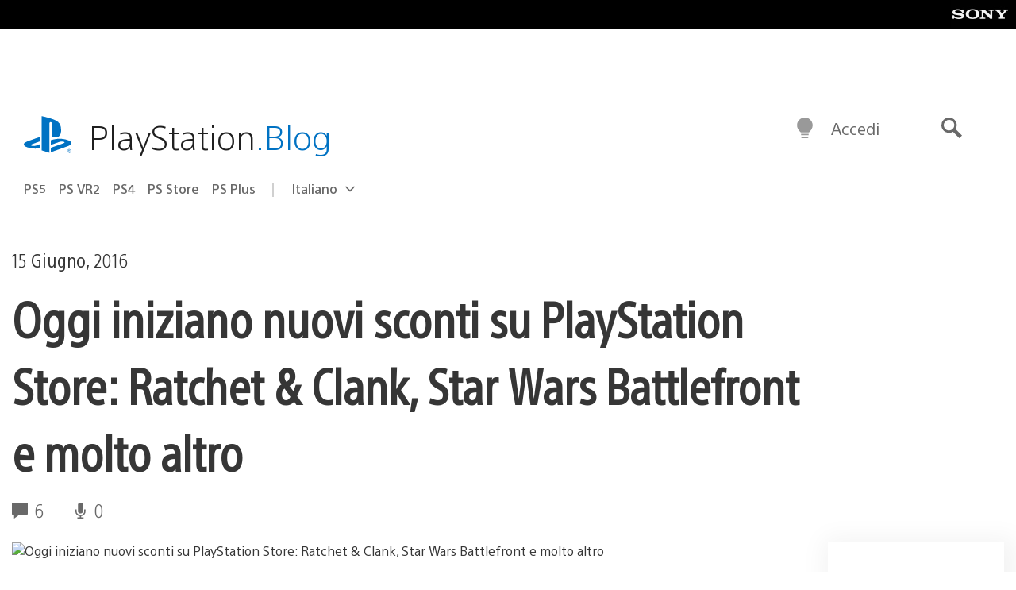

--- FILE ---
content_type: text/html; charset=UTF-8
request_url: https://blog.it.playstation.com/2016/06/15/oggi-iniziano-nuovi-sconti-su-playstation-store-ratchet-clank-star-wars-battlefront-e-molto-altro/
body_size: 39902
content:
<!doctype html>
<html lang="it-IT" prefix="og: http://ogp.me/ns# article: http://ogp.me/ns/article#" class="no-js">
<head>
	<meta charset="UTF-8">
	<meta name="viewport" content="width=device-width, initial-scale=1, minimum-scale=1">
	<link rel="profile" href="http://gmpg.org/xfn/11">

	<script>document.documentElement.classList.remove("no-js");</script>

	<script>
		var currentDarkModeOption = localStorage.getItem( 'darkMode' );

		if ( currentDarkModeOption && currentDarkModeOption === 'dark' ) {
			document.documentElement.classList.add( 'prefers-color-mode-dark' );
		}

		if ( currentDarkModeOption && currentDarkModeOption === 'light' ) {
			document.documentElement.classList.add( 'prefers-color-mode-light' );
		}
	</script>

	<style type="text/css">
		/*! normalize.css v8.0.0 | MIT License | github.com/necolas/normalize.css */
		html{line-height:1.15;-webkit-text-size-adjust:100%}body{margin:0}link{display:none}h1{font-size:2em;margin:0.67em 0}hr{box-sizing:content-box;height:0;overflow:visible}pre{font-family:monospace, monospace;font-size:1em}a{background-color:transparent}abbr[title]{border-bottom:none;text-decoration:underline;-webkit-text-decoration:underline dotted;text-decoration:underline dotted}b,strong{font-weight:bolder}code,kbd,samp{font-family:monospace, monospace;font-size:1em}small{font-size:80%}sub,sup{font-size:75%;line-height:0;position:relative;vertical-align:baseline}sub{bottom:-0.25em}sup{top:-0.5em}img{border-style:none}button,input,optgroup,select,textarea{font-family:inherit;font-size:100%;line-height:1.15;margin:0}button,input{overflow:visible}button,select{text-transform:none}button,[type="button"],[type="reset"],[type="submit"]{-webkit-appearance:button}button::-moz-focus-inner,[type="button"]::-moz-focus-inner,[type="reset"]::-moz-focus-inner,[type="submit"]::-moz-focus-inner{border-style:none;padding:0}button:-moz-focusring,[type="button"]:-moz-focusring,[type="reset"]:-moz-focusring,[type="submit"]:-moz-focusring{outline:1px dotted ButtonText}fieldset{padding:0.35em 0.75em 0.625em}legend{box-sizing:border-box;color:inherit;display:table;max-width:100%;padding:0;white-space:normal}progress{vertical-align:baseline}textarea{overflow:auto}[type="checkbox"],[type="radio"]{box-sizing:border-box;padding:0}[type="number"]::-webkit-inner-spin-button,[type="number"]::-webkit-outer-spin-button{height:auto}[type="search"]{-webkit-appearance:textfield;outline-offset:-2px}[type="search"]::-webkit-search-decoration{-webkit-appearance:none}::-webkit-file-upload-button{-webkit-appearance:button;font:inherit}details{display:block}summary{display:list-item}template{display:none}[hidden]{display:none}
	</style>

	<script type="text/javascript" id="altis-accelerate-accelerate-js-before">
/* <![CDATA[ */
var Altis = Altis || {}; Altis.Analytics = {"Ready":false,"Loaded":false,"Consent":{"CookiePrefix":"wp_consent","Enabled":true,"Allowed":["functional","statistics-anonymous"]},"Config":{"LogEndpoint":"https:\/\/eu.accelerate.altis.cloud\/log","AppId":"a5470797cb9b49b3a8cdb698a4bbcb95","ExcludeBots":true},"Noop":true,"Data":{"Endpoint":{},"AppPackageName":"ilblogitalianodiplaystation","AppVersion":"","SiteName":"Il Blog Italiano di PlayStation","Attributes":{"postType":"post","postId":53639,"author":"psitalia","authorId":"120012591276","blog":"https:\/\/blog.it.playstation.com","network":"https:\/\/blog.playstation.com\/","blogId":12,"networkId":1},"Metrics":{}},"Audiences":[{"id":4063475720,"config":{"include":"all","groups":[{"include":"any","rules":[{"field":"endpoint.Location.Country","operator":"=","value":"AR","type":"string"},{"field":"endpoint.Location.Country","operator":"=","value":"BO","type":"string"},{"field":"endpoint.Location.Country","operator":"=","value":"BR","type":"string"},{"field":"endpoint.Location.Country","operator":"=","value":"CL","type":"string"},{"field":"endpoint.Location.Country","operator":"=","value":"CO","type":"string"},{"field":"endpoint.Location.Country","operator":"=","value":"CR","type":"string"},{"field":"endpoint.Location.Country","operator":"=","value":"DO","type":"string"},{"field":"endpoint.Location.Country","operator":"=","value":"EC","type":"string"},{"field":"endpoint.Location.Country","operator":"=","value":"SV","type":"string"},{"field":"endpoint.Location.Country","operator":"=","value":"GT","type":"string"},{"field":"endpoint.Location.Country","operator":"=","value":"HN","type":"string"},{"field":"endpoint.Location.Country","operator":"=","value":"MX","type":"string"},{"field":"endpoint.Location.Country","operator":"=","value":"NI","type":"string"},{"field":"endpoint.Location.Country","operator":"=","value":"PA","type":"string"},{"field":"endpoint.Location.Country","operator":"=","value":"PY","type":"string"},{"field":"endpoint.Location.Country","operator":"=","value":"PE","type":"string"},{"field":"endpoint.Location.Country","operator":"=","value":"UY","type":"string"},{"field":"endpoint.Location.Country","operator":"=","value":"VE","type":"string"}]}]}},{"id":202360640,"config":{"include":"all","groups":[{"include":"any","rules":[{"field":"endpoint.Location.Country","operator":"=","value":"AE","type":"string"},{"field":"endpoint.Location.Country","operator":"=","value":"AD","type":"string"},{"field":"endpoint.Location.Country","operator":"=","value":"AL","type":"string"},{"field":"endpoint.Location.Country","operator":"=","value":"AM","type":"string"},{"field":"endpoint.Location.Country","operator":"=","value":"AO","type":"string"},{"field":"endpoint.Location.Country","operator":"=","value":"AT","type":"string"},{"field":"endpoint.Location.Country","operator":"=","value":"AU","type":"string"},{"field":"endpoint.Location.Country","operator":"=","value":"AZ","type":"string"},{"field":"endpoint.Location.Country","operator":"=","value":"BA","type":"string"},{"field":"endpoint.Location.Country","operator":"=","value":"BD","type":"string"},{"field":"endpoint.Location.Country","operator":"=","value":"BE","type":"string"},{"field":"endpoint.Location.Country","operator":"=","value":"BG","type":"string"},{"field":"endpoint.Location.Country","operator":"=","value":"BH","type":"string"},{"field":"endpoint.Location.Country","operator":"=","value":"BW","type":"string"},{"field":"endpoint.Location.Country","operator":"=","value":"BY","type":"string"},{"field":"endpoint.Location.Country","operator":"=","value":"CD","type":"string"},{"field":"endpoint.Location.Country","operator":"=","value":"CH","type":"string"},{"field":"endpoint.Location.Country","operator":"=","value":"CM","type":"string"},{"field":"endpoint.Location.Country","operator":"=","value":"CY","type":"string"},{"field":"endpoint.Location.Country","operator":"=","value":"CZ","type":"string"},{"field":"endpoint.Location.Country","operator":"=","value":"DE","type":"string"},{"field":"endpoint.Location.Country","operator":"=","value":"DK","type":"string"},{"field":"endpoint.Location.Country","operator":"=","value":"DJ","type":"string"},{"field":"endpoint.Location.Country","operator":"=","value":"DZ","type":"string"},{"field":"endpoint.Location.Country","operator":"=","value":"EE","type":"string"},{"field":"endpoint.Location.Country","operator":"=","value":"EG","type":"string"},{"field":"endpoint.Location.Country","operator":"=","value":"ES","type":"string"},{"field":"endpoint.Location.Country","operator":"=","value":"ET","type":"string"},{"field":"endpoint.Location.Country","operator":"=","value":"FI","type":"string"},{"field":"endpoint.Location.Country","operator":"=","value":"FJ","type":"string"},{"field":"endpoint.Location.Country","operator":"=","value":"FR","type":"string"},{"field":"endpoint.Location.Country","operator":"=","value":"GB","type":"string"},{"field":"endpoint.Location.Country","operator":"=","value":"GE","type":"string"},{"field":"endpoint.Location.Country","operator":"=","value":"GH","type":"string"},{"field":"endpoint.Location.Country","operator":"=","value":"GI","type":"string"},{"field":"endpoint.Location.Country","operator":"=","value":"GR","type":"string"},{"field":"endpoint.Location.Country","operator":"=","value":"HU","type":"string"},{"field":"endpoint.Location.Country","operator":"=","value":"HR","type":"string"},{"field":"endpoint.Location.Country","operator":"=","value":"IE","type":"string"},{"field":"endpoint.Location.Country","operator":"=","value":"IL","type":"string"},{"field":"endpoint.Location.Country","operator":"=","value":"IN","type":"string"},{"field":"endpoint.Location.Country","operator":"=","value":"IS","type":"string"},{"field":"endpoint.Location.Country","operator":"=","value":"IT","type":"string"},{"field":"endpoint.Location.Country","operator":"=","value":"JO","type":"string"},{"field":"endpoint.Location.Country","operator":"=","value":"KE","type":"string"},{"field":"endpoint.Location.Country","operator":"=","value":"KG","type":"string"},{"field":"endpoint.Location.Country","operator":"=","value":"KW","type":"string"},{"field":"endpoint.Location.Country","operator":"=","value":"KZ","type":"string"},{"field":"endpoint.Location.Country","operator":"=","value":"LB","type":"string"},{"field":"endpoint.Location.Country","operator":"=","value":"LI","type":"string"},{"field":"endpoint.Location.Country","operator":"=","value":"LT","type":"string"},{"field":"endpoint.Location.Country","operator":"=","value":"LU","type":"string"},{"field":"endpoint.Location.Country","operator":"=","value":"LV","type":"string"},{"field":"endpoint.Location.Country","operator":"=","value":"MA","type":"string"},{"field":"endpoint.Location.Country","operator":"=","value":"MC","type":"string"},{"field":"endpoint.Location.Country","operator":"=","value":"MD","type":"string"},{"field":"endpoint.Location.Country","operator":"=","value":"ME","type":"string"},{"field":"endpoint.Location.Country","operator":"=","value":"MG","type":"string"},{"field":"endpoint.Location.Country","operator":"=","value":"MK","type":"string"},{"field":"endpoint.Location.Country","operator":"=","value":"MT","type":"string"},{"field":"endpoint.Location.Country","operator":"=","value":"MU","type":"string"},{"field":"endpoint.Location.Country","operator":"=","value":"MW","type":"string"},{"field":"endpoint.Location.Country","operator":"=","value":"MZ","type":"string"},{"field":"endpoint.Location.Country","operator":"=","value":"NA","type":"string"},{"field":"endpoint.Location.Country","operator":"=","value":"NG","type":"string"},{"field":"endpoint.Location.Country","operator":"=","value":"NL","type":"string"},{"field":"endpoint.Location.Country","operator":"=","value":"NO","type":"string"},{"field":"endpoint.Location.Country","operator":"=","value":"NZ","type":"string"},{"field":"endpoint.Location.Country","operator":"=","value":"OM","type":"string"},{"field":"endpoint.Location.Country","operator":"=","value":"PG","type":"string"},{"field":"endpoint.Location.Country","operator":"=","value":"PK","type":"string"},{"field":"endpoint.Location.Country","operator":"=","value":"PL","type":"string"},{"field":"endpoint.Location.Country","operator":"=","value":"PT","type":"string"},{"field":"endpoint.Location.Country","operator":"=","value":"QA","type":"string"},{"field":"endpoint.Location.Country","operator":"=","value":"RO","type":"string"},{"field":"endpoint.Location.Country","operator":"=","value":"RS","type":"string"},{"field":"endpoint.Location.Country","operator":"=","value":"RU","type":"string"},{"field":"endpoint.Location.Country","operator":"=","value":"SA","type":"string"},{"field":"endpoint.Location.Country","operator":"=","value":"SE","type":"string"},{"field":"endpoint.Location.Country","operator":"=","value":"SI","type":"string"},{"field":"endpoint.Location.Country","operator":"=","value":"SK","type":"string"},{"field":"endpoint.Location.Country","operator":"=","value":"SM","type":"string"},{"field":"endpoint.Location.Country","operator":"=","value":"SN","type":"string"},{"field":"endpoint.Location.Country","operator":"=","value":"SO","type":"string"},{"field":"endpoint.Location.Country","operator":"=","value":"SZ","type":"string"},{"field":"endpoint.Location.Country","operator":"=","value":"TJ","type":"string"},{"field":"endpoint.Location.Country","operator":"=","value":"TM","type":"string"},{"field":"endpoint.Location.Country","operator":"=","value":"TN","type":"string"},{"field":"endpoint.Location.Country","operator":"=","value":"TR","type":"string"},{"field":"endpoint.Location.Country","operator":"=","value":"TZ","type":"string"},{"field":"endpoint.Location.Country","operator":"=","value":"UA","type":"string"},{"field":"endpoint.Location.Country","operator":"=","value":"UG","type":"string"},{"field":"endpoint.Location.Country","operator":"=","value":"UK","type":"string"},{"field":"endpoint.Location.Country","operator":"=","value":"UZ","type":"string"},{"field":"endpoint.Location.Country","operator":"=","value":"VA","type":"string"},{"field":"endpoint.Location.Country","operator":"=","value":"XK","type":"string"},{"field":"endpoint.Location.Country","operator":"=","value":"YE","type":"string"},{"field":"endpoint.Location.Country","operator":"=","value":"ZA","type":"string"},{"field":"endpoint.Location.Country","operator":"=","value":"ZM","type":"string"},{"field":"endpoint.Location.Country","operator":"=","value":"ZW","type":"string"}]}]}},{"id":493781949,"config":{"include":"all","groups":[{"include":"any","rules":[{"field":"endpoint.Location.Country","operator":"=","value":"SG","type":"string"},{"field":"endpoint.Location.Country","operator":"=","value":"ID","type":"string"},{"field":"endpoint.Location.Country","operator":"=","value":"MY","type":"string"},{"field":"endpoint.Location.Country","operator":"=","value":"TH","type":"string"},{"field":"endpoint.Location.Country","operator":"=","value":"PH","type":"string"},{"field":"endpoint.Location.Country","operator":"=","value":"VN","type":"string"}]}]}},{"id":740343651,"config":{"include":"all","groups":[{"include":"any","rules":[{"field":"endpoint.Location.Country","operator":"=","value":"AL","type":"string"},{"field":"endpoint.Location.Country","operator":"=","value":"AT","type":"string"},{"field":"endpoint.Location.Country","operator":"=","value":"BA","type":"string"},{"field":"endpoint.Location.Country","operator":"=","value":"BE","type":"string"},{"field":"endpoint.Location.Country","operator":"=","value":"BG","type":"string"},{"field":"endpoint.Location.Country","operator":"=","value":"CH","type":"string"},{"field":"endpoint.Location.Country","operator":"=","value":"CY","type":"string"},{"field":"endpoint.Location.Country","operator":"=","value":"CZ","type":"string"},{"field":"endpoint.Location.Country","operator":"=","value":"DK","type":"string"},{"field":"endpoint.Location.Country","operator":"=","value":"EE","type":"string"},{"field":"endpoint.Location.Country","operator":"=","value":"ES","type":"string"},{"field":"endpoint.Location.Country","operator":"=","value":"FI","type":"string"},{"field":"endpoint.Location.Country","operator":"=","value":"FR","type":"string"},{"field":"endpoint.Location.Country","operator":"=","value":"GB","type":"string"},{"field":"endpoint.Location.Country","operator":"=","value":"GI","type":"string"},{"field":"endpoint.Location.Country","operator":"=","value":"GR","type":"string"},{"field":"endpoint.Location.Country","operator":"=","value":"HU","type":"string"},{"field":"endpoint.Location.Country","operator":"=","value":"HR","type":"string"},{"field":"endpoint.Location.Country","operator":"=","value":"IE","type":"string"},{"field":"endpoint.Location.Country","operator":"=","value":"IL","type":"string"},{"field":"endpoint.Location.Country","operator":"=","value":"IN","type":"string"},{"field":"endpoint.Location.Country","operator":"=","value":"IS","type":"string"},{"field":"endpoint.Location.Country","operator":"=","value":"IT","type":"string"},{"field":"endpoint.Location.Country","operator":"=","value":"JO","type":"string"},{"field":"endpoint.Location.Country","operator":"=","value":"KW","type":"string"},{"field":"endpoint.Location.Country","operator":"=","value":"LB","type":"string"},{"field":"endpoint.Location.Country","operator":"=","value":"LT","type":"string"},{"field":"endpoint.Location.Country","operator":"=","value":"LU","type":"string"},{"field":"endpoint.Location.Country","operator":"=","value":"LV","type":"string"},{"field":"endpoint.Location.Country","operator":"=","value":"MA","type":"string"},{"field":"endpoint.Location.Country","operator":"=","value":"MC","type":"string"},{"field":"endpoint.Location.Country","operator":"=","value":"MD","type":"string"},{"field":"endpoint.Location.Country","operator":"=","value":"ME","type":"string"},{"field":"endpoint.Location.Country","operator":"=","value":"MK","type":"string"},{"field":"endpoint.Location.Country","operator":"=","value":"MT","type":"string"},{"field":"endpoint.Location.Country","operator":"=","value":"NL","type":"string"},{"field":"endpoint.Location.Country","operator":"=","value":"NO","type":"string"},{"field":"endpoint.Location.Country","operator":"=","value":"OM","type":"string"},{"field":"endpoint.Location.Country","operator":"=","value":"PL","type":"string"},{"field":"endpoint.Location.Country","operator":"=","value":"PT","type":"string"},{"field":"endpoint.Location.Country","operator":"=","value":"QA","type":"string"},{"field":"endpoint.Location.Country","operator":"=","value":"RO","type":"string"},{"field":"endpoint.Location.Country","operator":"=","value":"RS","type":"string"},{"field":"endpoint.Location.Country","operator":"=","value":"SE","type":"string"},{"field":"endpoint.Location.Country","operator":"=","value":"SI","type":"string"},{"field":"endpoint.Location.Country","operator":"=","value":"SK","type":"string"},{"field":"endpoint.Location.Country","operator":"=","value":"SM","type":"string"},{"field":"endpoint.Location.Country","operator":"=","value":"TR","type":"string"},{"field":"endpoint.Location.Country","operator":"=","value":"UA","type":"string"},{"field":"endpoint.Location.Country","operator":"=","value":"UK","type":"string"},{"field":"endpoint.Location.Country","operator":"=","value":"VA","type":"string"}]}]}},{"id":4079745168,"config":{"include":"all","groups":[{"include":"any","rules":[{"field":"endpoint.Location.Country","operator":"=","value":"CA","type":"string"},{"field":"endpoint.Location.Country","operator":"=","value":"US","type":"string"}]}]}}]};Altis.Analytics.onReady = function ( callback ) {if ( Altis.Analytics.Ready ) {callback();} else {window.addEventListener( 'altis.analytics.ready', callback );}};Altis.Analytics.onLoad = function ( callback ) {if ( Altis.Analytics.Loaded ) {callback();} else {window.addEventListener( 'altis.analytics.loaded', callback );}};
/* ]]> */
</script>
<script type="text/javascript" src="https://eu.accelerate.altis.cloud/accelerate.3.5.2.js?ver=7f92e30756165bf9ac7e409812147ada" id="altis-accelerate-accelerate-js" async></script>
<script type="text/javascript" id="altis-accelerate-experiments-js-before">
/* <![CDATA[ */
window.Altis = window.Altis || {};window.Altis.Analytics = window.Altis.Analytics || {};window.Altis.Analytics.Experiments = window.Altis.Analytics.Experiments || {};window.Altis.Analytics.Experiments.BuildURL = "https:\/\/blog.it.playstation.com\/content\/mu-plugins\/altis-accelerate\/build";window.Altis.Analytics.Experiments.Goals = {"engagement":{"name":"engagement","event":"click","label":"Engagement (Default)","selector":"a,input[type=\"button\"],input[type=\"submit\"],input[type=\"image\"],button,area","closest":null,"args":{"validation_message":"You need to add at least one clickable element or a form to track conversions."}},"click_any_link":{"name":"click_any_link","event":"click","label":"Click on any link","selector":"a","closest":null,"args":{"validation_message":"You need to add at least one link to this content to track conversions."}},"submit_form":{"name":"submit_form","event":"submit","label":"Submit a form","selector":"form","closest":null,"args":{"validation_message":"You need to add a form to this content to track conversions."}}};
/* ]]> */
</script>
<script type="text/javascript" src="https://blog.it.playstation.com/content/mu-plugins/altis-accelerate/build/experiments.5a093149.js?ver=7f92e30756165bf9ac7e409812147ada" id="altis-accelerate-experiments-js" async></script>
<title>Oggi iniziano nuovi sconti su PlayStation Store: Ratchet &#038; Clank, Star Wars Battlefront e molto altro &#8211; Il Blog Italiano di PlayStation</title>
<meta name='robots' content='max-image-preview:large' />
<link rel='preconnect' href='https://cdn.cookielaw.org' />
<link rel="alternate" type="application/rss+xml" title="Il Blog Italiano di PlayStation &raquo; Feed" href="https://blog.it.playstation.com/feed/" />
<link rel="alternate" type="application/rss+xml" title="Il Blog Italiano di PlayStation &raquo; Feed dei commenti" href="https://blog.it.playstation.com/comments/feed/" />
<link rel="alternate" type="application/rss+xml" title="Il Blog Italiano di PlayStation &raquo; Oggi iniziano nuovi sconti su PlayStation Store: Ratchet &#038; Clank, Star Wars Battlefront e molto altro Feed dei commenti" href="https://blog.it.playstation.com/2016/06/15/oggi-iniziano-nuovi-sconti-su-playstation-store-ratchet-clank-star-wars-battlefront-e-molto-altro/feed/" />
<style id='classic-theme-styles-inline-css' type='text/css'>
/*! This file is auto-generated */
.wp-block-button__link{color:#fff;background-color:#32373c;border-radius:9999px;box-shadow:none;text-decoration:none;padding:calc(.667em + 2px) calc(1.333em + 2px);font-size:1.125em}.wp-block-file__button{background:#32373c;color:#fff;text-decoration:none}
</style>
<style id='global-styles-inline-css' type='text/css'>
:root{--wp--preset--aspect-ratio--square: 1;--wp--preset--aspect-ratio--4-3: 4/3;--wp--preset--aspect-ratio--3-4: 3/4;--wp--preset--aspect-ratio--3-2: 3/2;--wp--preset--aspect-ratio--2-3: 2/3;--wp--preset--aspect-ratio--16-9: 16/9;--wp--preset--aspect-ratio--9-16: 9/16;--wp--preset--color--black: #1f1f1f;--wp--preset--color--cyan-bluish-gray: #abb8c3;--wp--preset--color--white: #fff;--wp--preset--color--pale-pink: #f78da7;--wp--preset--color--vivid-red: #cf2e2e;--wp--preset--color--luminous-vivid-orange: #ff6900;--wp--preset--color--luminous-vivid-amber: #fcb900;--wp--preset--color--light-green-cyan: #7bdcb5;--wp--preset--color--vivid-green-cyan: #00d084;--wp--preset--color--pale-cyan-blue: #8ed1fc;--wp--preset--color--vivid-cyan-blue: #0693e3;--wp--preset--color--vivid-purple: #9b51e0;--wp--preset--color--dark-grey: #363636;--wp--preset--color--grey: #999;--wp--preset--color--satin-blue: #0072c3;--wp--preset--color--light-blue: #00a2ff;--wp--preset--color--dark-blue: #002f67;--wp--preset--color--pale-blue: var( --pale-blue );--wp--preset--gradient--vivid-cyan-blue-to-vivid-purple: linear-gradient(135deg,rgba(6,147,227,1) 0%,rgb(155,81,224) 100%);--wp--preset--gradient--light-green-cyan-to-vivid-green-cyan: linear-gradient(135deg,rgb(122,220,180) 0%,rgb(0,208,130) 100%);--wp--preset--gradient--luminous-vivid-amber-to-luminous-vivid-orange: linear-gradient(135deg,rgba(252,185,0,1) 0%,rgba(255,105,0,1) 100%);--wp--preset--gradient--luminous-vivid-orange-to-vivid-red: linear-gradient(135deg,rgba(255,105,0,1) 0%,rgb(207,46,46) 100%);--wp--preset--gradient--very-light-gray-to-cyan-bluish-gray: linear-gradient(135deg,rgb(238,238,238) 0%,rgb(169,184,195) 100%);--wp--preset--gradient--cool-to-warm-spectrum: linear-gradient(135deg,rgb(74,234,220) 0%,rgb(151,120,209) 20%,rgb(207,42,186) 40%,rgb(238,44,130) 60%,rgb(251,105,98) 80%,rgb(254,248,76) 100%);--wp--preset--gradient--blush-light-purple: linear-gradient(135deg,rgb(255,206,236) 0%,rgb(152,150,240) 100%);--wp--preset--gradient--blush-bordeaux: linear-gradient(135deg,rgb(254,205,165) 0%,rgb(254,45,45) 50%,rgb(107,0,62) 100%);--wp--preset--gradient--luminous-dusk: linear-gradient(135deg,rgb(255,203,112) 0%,rgb(199,81,192) 50%,rgb(65,88,208) 100%);--wp--preset--gradient--pale-ocean: linear-gradient(135deg,rgb(255,245,203) 0%,rgb(182,227,212) 50%,rgb(51,167,181) 100%);--wp--preset--gradient--electric-grass: linear-gradient(135deg,rgb(202,248,128) 0%,rgb(113,206,126) 100%);--wp--preset--gradient--midnight: linear-gradient(135deg,rgb(2,3,129) 0%,rgb(40,116,252) 100%);--wp--preset--font-size--small: 13px;--wp--preset--font-size--medium: 20px;--wp--preset--font-size--large: 36px;--wp--preset--font-size--x-large: 42px;--wp--preset--spacing--20: 0.44rem;--wp--preset--spacing--30: 0.67rem;--wp--preset--spacing--40: 1rem;--wp--preset--spacing--50: 1.5rem;--wp--preset--spacing--60: 2.25rem;--wp--preset--spacing--70: 3.38rem;--wp--preset--spacing--80: 5.06rem;--wp--preset--shadow--natural: 6px 6px 9px rgba(0, 0, 0, 0.2);--wp--preset--shadow--deep: 12px 12px 50px rgba(0, 0, 0, 0.4);--wp--preset--shadow--sharp: 6px 6px 0px rgba(0, 0, 0, 0.2);--wp--preset--shadow--outlined: 6px 6px 0px -3px rgba(255, 255, 255, 1), 6px 6px rgba(0, 0, 0, 1);--wp--preset--shadow--crisp: 6px 6px 0px rgba(0, 0, 0, 1);}:where(.is-layout-flex){gap: 0.5em;}:where(.is-layout-grid){gap: 0.5em;}body .is-layout-flex{display: flex;}.is-layout-flex{flex-wrap: wrap;align-items: center;}.is-layout-flex > :is(*, div){margin: 0;}body .is-layout-grid{display: grid;}.is-layout-grid > :is(*, div){margin: 0;}:where(.wp-block-columns.is-layout-flex){gap: 2em;}:where(.wp-block-columns.is-layout-grid){gap: 2em;}:where(.wp-block-post-template.is-layout-flex){gap: 1.25em;}:where(.wp-block-post-template.is-layout-grid){gap: 1.25em;}.has-black-color{color: var(--wp--preset--color--black) !important;}.has-cyan-bluish-gray-color{color: var(--wp--preset--color--cyan-bluish-gray) !important;}.has-white-color{color: var(--wp--preset--color--white) !important;}.has-pale-pink-color{color: var(--wp--preset--color--pale-pink) !important;}.has-vivid-red-color{color: var(--wp--preset--color--vivid-red) !important;}.has-luminous-vivid-orange-color{color: var(--wp--preset--color--luminous-vivid-orange) !important;}.has-luminous-vivid-amber-color{color: var(--wp--preset--color--luminous-vivid-amber) !important;}.has-light-green-cyan-color{color: var(--wp--preset--color--light-green-cyan) !important;}.has-vivid-green-cyan-color{color: var(--wp--preset--color--vivid-green-cyan) !important;}.has-pale-cyan-blue-color{color: var(--wp--preset--color--pale-cyan-blue) !important;}.has-vivid-cyan-blue-color{color: var(--wp--preset--color--vivid-cyan-blue) !important;}.has-vivid-purple-color{color: var(--wp--preset--color--vivid-purple) !important;}.has-black-background-color{background-color: var(--wp--preset--color--black) !important;}.has-cyan-bluish-gray-background-color{background-color: var(--wp--preset--color--cyan-bluish-gray) !important;}.has-white-background-color{background-color: var(--wp--preset--color--white) !important;}.has-pale-pink-background-color{background-color: var(--wp--preset--color--pale-pink) !important;}.has-vivid-red-background-color{background-color: var(--wp--preset--color--vivid-red) !important;}.has-luminous-vivid-orange-background-color{background-color: var(--wp--preset--color--luminous-vivid-orange) !important;}.has-luminous-vivid-amber-background-color{background-color: var(--wp--preset--color--luminous-vivid-amber) !important;}.has-light-green-cyan-background-color{background-color: var(--wp--preset--color--light-green-cyan) !important;}.has-vivid-green-cyan-background-color{background-color: var(--wp--preset--color--vivid-green-cyan) !important;}.has-pale-cyan-blue-background-color{background-color: var(--wp--preset--color--pale-cyan-blue) !important;}.has-vivid-cyan-blue-background-color{background-color: var(--wp--preset--color--vivid-cyan-blue) !important;}.has-vivid-purple-background-color{background-color: var(--wp--preset--color--vivid-purple) !important;}.has-black-border-color{border-color: var(--wp--preset--color--black) !important;}.has-cyan-bluish-gray-border-color{border-color: var(--wp--preset--color--cyan-bluish-gray) !important;}.has-white-border-color{border-color: var(--wp--preset--color--white) !important;}.has-pale-pink-border-color{border-color: var(--wp--preset--color--pale-pink) !important;}.has-vivid-red-border-color{border-color: var(--wp--preset--color--vivid-red) !important;}.has-luminous-vivid-orange-border-color{border-color: var(--wp--preset--color--luminous-vivid-orange) !important;}.has-luminous-vivid-amber-border-color{border-color: var(--wp--preset--color--luminous-vivid-amber) !important;}.has-light-green-cyan-border-color{border-color: var(--wp--preset--color--light-green-cyan) !important;}.has-vivid-green-cyan-border-color{border-color: var(--wp--preset--color--vivid-green-cyan) !important;}.has-pale-cyan-blue-border-color{border-color: var(--wp--preset--color--pale-cyan-blue) !important;}.has-vivid-cyan-blue-border-color{border-color: var(--wp--preset--color--vivid-cyan-blue) !important;}.has-vivid-purple-border-color{border-color: var(--wp--preset--color--vivid-purple) !important;}.has-vivid-cyan-blue-to-vivid-purple-gradient-background{background: var(--wp--preset--gradient--vivid-cyan-blue-to-vivid-purple) !important;}.has-light-green-cyan-to-vivid-green-cyan-gradient-background{background: var(--wp--preset--gradient--light-green-cyan-to-vivid-green-cyan) !important;}.has-luminous-vivid-amber-to-luminous-vivid-orange-gradient-background{background: var(--wp--preset--gradient--luminous-vivid-amber-to-luminous-vivid-orange) !important;}.has-luminous-vivid-orange-to-vivid-red-gradient-background{background: var(--wp--preset--gradient--luminous-vivid-orange-to-vivid-red) !important;}.has-very-light-gray-to-cyan-bluish-gray-gradient-background{background: var(--wp--preset--gradient--very-light-gray-to-cyan-bluish-gray) !important;}.has-cool-to-warm-spectrum-gradient-background{background: var(--wp--preset--gradient--cool-to-warm-spectrum) !important;}.has-blush-light-purple-gradient-background{background: var(--wp--preset--gradient--blush-light-purple) !important;}.has-blush-bordeaux-gradient-background{background: var(--wp--preset--gradient--blush-bordeaux) !important;}.has-luminous-dusk-gradient-background{background: var(--wp--preset--gradient--luminous-dusk) !important;}.has-pale-ocean-gradient-background{background: var(--wp--preset--gradient--pale-ocean) !important;}.has-electric-grass-gradient-background{background: var(--wp--preset--gradient--electric-grass) !important;}.has-midnight-gradient-background{background: var(--wp--preset--gradient--midnight) !important;}.has-small-font-size{font-size: var(--wp--preset--font-size--small) !important;}.has-medium-font-size{font-size: var(--wp--preset--font-size--medium) !important;}.has-large-font-size{font-size: var(--wp--preset--font-size--large) !important;}.has-x-large-font-size{font-size: var(--wp--preset--font-size--x-large) !important;}
:where(.wp-block-post-template.is-layout-flex){gap: 1.25em;}:where(.wp-block-post-template.is-layout-grid){gap: 1.25em;}
:where(.wp-block-columns.is-layout-flex){gap: 2em;}:where(.wp-block-columns.is-layout-grid){gap: 2em;}
:root :where(.wp-block-pullquote){font-size: 1.5em;line-height: 1.6;}
</style>
<link rel='stylesheet' id='90636bb479094cadfaa00b78250f9e2c-css' integrity='sha384-xFUDp/EkncdIOxQVD+eAwevr9ngEYoY5RhPUrdi84QfY7PtZEJz76g2Vl0L02X/U' href='https://blog.it.playstation.com/content/themes/playstation-2018/css/c598390f7bbb52fd59bf-main.css' type='text/css' media='all' />
<link rel='stylesheet' id='6a55ab14e6cb318ee1f0abc8b5aea525-css' integrity='sha384-7qSCtNZ5uZZFHdCT9oek0ADNGS4hd38qrfSCFLowigHtx3KyKTygpkt1XIhQ4kI/' href='https://blog.it.playstation.com/content/themes/playstation-2018/css/c598390f7bbb52fd59bf-singular.css' type='text/css' media='all' />
<script type="text/javascript" src="https://cdn.cookielaw.org/consent/0194a27f-57a3-7617-afa7-86ca2a2123a3/OtAutoBlock.js?ver=1.0" id="onetrust-cookie-notice-js"></script>
<script type="text/javascript" src="https://cdn.cookielaw.org/scripttemplates/otSDKStub.js?ver=1.0" id="onetrust-stub-js" data-domain-script="0194a27f-57a3-7617-afa7-86ca2a2123a3"></script>
<script type="text/javascript" id="onetrust-stub-js-after">
/* <![CDATA[ */
	const onUserData = new Promise( ( resolve ) => {
		window.addEventListener( 'noUserData', () => {
			resolve( {
				id: null,
				plus: null
			} );
		} );

		window.addEventListener( 'getUserData', ( data ) => {
			userData = data.detail;

			resolve( {
				id: userData?.psnID,
				plus: userData?.psPlus
			} );
		} );
	} );

	window.OptanonWrapper = () => {
		// Convert categories to array.
		const categories = window.OnetrustActiveGroups.split( ',' ).reduce( ( array, e ) => {
			if ( e ) {
				array.push( e );
			}
			return array;
		}, [] );

		const targetingGroupId = 'C0004';
		const performanceGroupId = 'C0002';
		const youTubeGroupId = 'SEU21';

		// Check if the targeting category was consented to.
		if ( categories.includes( targetingGroupId ) ) {
			window.Altis.Analytics.Noop = false;
				if ( ! document.getElementById( 'psn-ga4' ) ) {
		const scriptTag = document.createElement( 'script' );
		scriptTag.setAttribute( 'id', 'psn-ga4' );
		scriptTag.setAttribute( 'src', 'https://www.googletagmanager.com/gtag/js?id=G-BJXNZ5PDHG' );
		scriptTag.setAttribute( 'type', 'text/javascript' );
		scriptTag.setAttribute( 'async', '' );

		document.head.appendChild( scriptTag );
	}

	window.dataLayer = window.dataLayer || [];
	function gtag(){dataLayer.push(arguments);}
	gtag('js', new Date());
	gtag('config', 'G-BJXNZ5PDHG', {});
		(function(i,s,o,g,r,a,m){i['GoogleAnalyticsObject']=r;i[r]=i[r]||function(){(i[r].q=i[r].q||[]).push(arguments)},i[r].l=1*new Date();a=s.createElement(o),m=s.getElementsByTagName(o)[0];a.async=1;a.src=g;m.parentNode.insertBefore(a,m)})(window,document,'script','https://www.google-analytics.com/analytics.js','ga');
	ga('create', 'UA-7880555-16', 'auto');
	ga('send', 'pageview');
			}

		// Check if the performance category was consented to.
		if ( categories.includes( performanceGroupId ) ) {
					if ( ! document.getElementById( 'adobe-analytics' ) ) {
			const scriptTag = document.createElement( 'script' );
			scriptTag.setAttribute( 'id', 'adobe-analytics' );
			scriptTag.setAttribute( 'src', '//assets.adobedtm.com/3dc13bcabc29/51371216b955/launch-e57e603e27e9.min.js' );
			scriptTag.setAttribute( 'type', 'text/javascript' );
			scriptTag.setAttribute( 'async', '' );

			document.head.appendChild( scriptTag );
		}

		onUserData.then( ( user ) => {
			DataLayer.default.pageview({
				primaryCategory: psnAnalytics.primaryCategory,
				pageTypes: {
					'/': 'list',
					'/page/*': 'list',
					'/tag/*': 'list',
					'/category/*': 'list',
					'$//(\/[12]\d{3}\/(0[1-9]|1[0-2])\/(0[1-9]|[12]\d|3[01]))\/(.*)/gi': 'detail',
				},
				app: {
					env: psnAnalytics.app.env,
					name: 'blog',
					version: psnAnalytics.app.version
				},
				locale: psnAnalytics.locale,
				user: user
			} );
		} );

		if ( psnAnalytics.search ) {
			DataLayer.default.search( psnAnalytics.search );
		}
				}

		// Add body class if the YouTube category was consented to.
		if ( categories.includes( youTubeGroupId ) ) {
			document.body.classList.add( 'onetrust-youtube-consent' );
		} else {
			document.body.classList.remove( 'onetrust-youtube-consent' );
		}

		const consentEvent = new CustomEvent( 'wp_listen_for_consent_change', {
			detail: {
				statistics: categories.includes( youTubeGroupId ) ? 'allow' : 'deny'
			},
		} );

		document.dispatchEvent( consentEvent );
	}
	
/* ]]> */
</script>
<link rel="https://api.w.org/" href="https://blog.it.playstation.com/wp-json/" /><link rel="alternate" title="JSON" type="application/json" href="https://blog.it.playstation.com/wp-json/wp/v2/posts/53639" /><link rel="EditURI" type="application/rsd+xml" title="RSD" href="https://blog.it.playstation.com/xmlrpc.php?rsd" />

<link rel="canonical" href="https://blog.it.playstation.com/2016/06/15/oggi-iniziano-nuovi-sconti-su-playstation-store-ratchet-clank-star-wars-battlefront-e-molto-altro/" />
<link rel='shortlink' href='https://blog.it.playstation.com/?p=53639' />
<link rel="alternate" title="oEmbed (JSON)" type="application/json+oembed" href="https://blog.it.playstation.com/wp-json/oembed/1.0/embed?url=https%3A%2F%2Fblog.it.playstation.com%2F2016%2F06%2F15%2Foggi-iniziano-nuovi-sconti-su-playstation-store-ratchet-clank-star-wars-battlefront-e-molto-altro%2F" />
<link rel="alternate" title="oEmbed (XML)" type="text/xml+oembed" href="https://blog.it.playstation.com/wp-json/oembed/1.0/embed?url=https%3A%2F%2Fblog.it.playstation.com%2F2016%2F06%2F15%2Foggi-iniziano-nuovi-sconti-su-playstation-store-ratchet-clank-star-wars-battlefront-e-molto-altro%2F&#038;format=xml" />
<meta property="og:title" name="og:title" content="Oggi iniziano nuovi sconti su PlayStation Store: Ratchet &#038; Clank, Star Wars Battlefront e molto altro" />
<meta property="og:type" name="og:type" content="article" />
<meta property="og:image" name="og:image" content="https://blog.it.playstation.com/tachyon/sites/12/2016/06/26472205791_9d900350d8_o.jpg?presign=X-Amz-Content-Sha256%3DUNSIGNED-PAYLOAD%26X-Amz-Security-Token%3DIQoJb3JpZ2luX2VjEMv%252F%252F%252F%252F%252F%252F%252F%252F%252F%252FwEaCXVzLWVhc3QtMSJHMEUCIG2LT8rdnZvJeDsJtjSgv5iynGe0nhyLRy%252FHS4Q0tkX2AiEAqBjCP1Ikm9kNUwS%252Fjd%252B%252FwqTX8yIk9%252FtjFJqFJHzF8RoqhgQIk%252F%252F%252F%252F%252F%252F%252F%252F%252F%252F%252FARAAGgw1Nzc0MTg4MTg0MTMiDFQYtcQwifNtZ3KBuyraA6EmVP7z29Ff6qHrU1O611Y9iVcdD9Hwcy8%252BnXwG%252BGoq582qrOezXfe1i2vCz8dxDAvxzZ59dKsxqs4SPbXkwD8oamDE6%252Fjw51wf8aiwtvch%252BuPo%252ByTYgf3w8EmEAYwGkg68%252BRVvYJj1YQOG9vD2kP22n2tFFpvOcPRDai3qQagUPQCQHPKqFnUv4eLKDjmi6615oqBneTG3YtyGkVm9H%252FDwJZiovBvItQJqIYwXaOgL6H%252BZnUWrzWVMRY44ULrd77t7CSjCMhYCaJK9nglNXLsXTLxW33P9Yp1hqpRzEwFPcqCIzyfWzr4Y7WeG1fCGu4EmvVKTEAN2jIfv5bx0SsXYSZq1W%252BhdS6f97gQOzrpE0b2C6VmIVG1TPehSo7bIVkwFyIO6KVajXcu8qvCiNupIFel8N%252BW5dhpw%252BNTqvUOpCXZH2Ws5gO3Xv2GELQ1IMrgqH3N8QSYKooxjdjJH2C%252Fd0R1JPL684mx6Vq9old2p06NljJ37iumSz%252F8TjnAyn9OSo%252F94cXBcMfiOz4Zjbk7KL604fuB%252BwSE%252BW4xnzgQPSqBNoO9O4mD5mvboQC7h6Z3NtcBf2ZT5eoMLl7B%252BQ8jD1IaD57W7d4XUZBWI7PZxExBt5PkfBuAW9DCgi7jLBjqlAWpFAnfW31gyWet%252BmlENlaEvXLrDkulFWz0%252Ffs1B68uXqDUCugEHOXPnlHWvGp5%252Bs0rwwUDqZjZaHD9R5gH86MfRP0xLyIBV4H1fpasRCwhvvFX6E09JlfNRI9f2Q06hK8g1CQZp9%252FcGqrktBLMHPo8XazijIdNRhJ4yP6nRPVTx6%252BJHMhem7VLUAj6RPt9PFPnO56rovLjpv74%252FsqjFpaXwCphVdQ%253D%253D%26X-Amz-Algorithm%3DAWS4-HMAC-SHA256%26X-Amz-Credential%3DASIAYM4GX6NWYEZPJ3BV%252F20260119%252Fus-east-1%252Fs3%252Faws4_request%26X-Amz-Date%3D20260119T102348Z%26X-Amz-SignedHeaders%3Dhost%26X-Amz-Expires%3D900%26X-Amz-Signature%3D82699bb16cee4aa1a47995711f81e74e916db30a39363a8b9fc08f3427462cea" />
<meta property="og:url" name="og:url" content="https://blog.it.playstation.com/2016/06/15/oggi-iniziano-nuovi-sconti-su-playstation-store-ratchet-clank-star-wars-battlefront-e-molto-altro/" />
<meta property="og:description" name="og:description" content="Date uno sguardo alle grandi offerte sui titoli EA" />
<meta property="og:locale" name="og:locale" content="it_IT" />
<meta property="og:site_name" name="og:site_name" content="Il Blog Italiano di PlayStation" />
<meta property="twitter:card" name="twitter:card" content="summary_large_image" />
<meta property="description" name="description" content="Date uno sguardo alle grandi offerte sui titoli EA" />
<meta property="article:tag" name="article:tag" content="playstation network" />
<meta property="article:tag" name="article:tag" content="playstation network games" />
<meta property="article:tag" name="article:tag" content="playstation store" />
<meta property="article:section" name="article:section" content="PlayStation Network" />
<meta property="article:published_time" name="article:published_time" content="2016-06-15T12:41:06+02:00" />
<meta property="article:modified_time" name="article:modified_time" content="2016-06-15T12:41:06+02:00" />
<meta property="article:author" name="article:author" content="https://blog.it.playstation.com/author/psitalia/" />
	<link rel="stylesheet" href="https://blog.it.playstation.com/content/themes/playstation-2018/css/c598390f7bbb52fd59bf-fonts.css" media="print" onload="this.media='all'; this.onload=null;">
	<link rel="icon" href="https://blog.it.playstation.com/tachyon/sites/12/2025/12/3ddb9cc9b0a8558b12a48530b1e24d84509f6451.png?fit=32%2C32" sizes="32x32" />
<link rel="icon" href="https://blog.it.playstation.com/tachyon/sites/12/2025/12/3ddb9cc9b0a8558b12a48530b1e24d84509f6451.png?fit=192%2C192" sizes="192x192" />
<link rel="apple-touch-icon" href="https://blog.it.playstation.com/tachyon/sites/12/2025/12/3ddb9cc9b0a8558b12a48530b1e24d84509f6451.png?fit=180%2C180" />
<meta name="msapplication-TileImage" content="https://blog.it.playstation.com/tachyon/sites/12/2025/12/3ddb9cc9b0a8558b12a48530b1e24d84509f6451.png?fit=270%2C270" />
</head>

<body class="wp-singular post-template-default single single-post postid-53639 single-format-standard wp-theme-playstation-2018">
<div id="page" class="site">
	<a class="skip-link screen-reader-text" href="#primary">Salta al contenuto</a>

	
		<div class="pre-header">
		<div class="sony-banner">
	<a href="https://www.playstation.com"><img src="https://blog.it.playstation.com/content/themes/playstation-2018/images/sonylogo-2x.jpg" alt="playstation.com" class="sony-logo" /></a>
</div>
<div class="page-banner ">
	
<template data-fallback data-parent-id="d0f49c78-3f1c-4340-9aa3-4f2cd7e760d7"><img fetchpriority="high" src="https://blog.it.playstation.com/tachyon/sites/12/2025/12/8b13c50251c1463cb963e9125c329bdceb1041ac.jpg" class="page-banner__takeover-img geolocated-header-image wp-image-128242" srcset="https://blog.it.playstation.com/tachyon/sites/12/2025/12/8b13c50251c1463cb963e9125c329bdceb1041ac.jpg?resize=1900%2C470&amp;zoom=1 1900w, https://blog.it.playstation.com/tachyon/sites/12/2025/12/8b13c50251c1463cb963e9125c329bdceb1041ac.jpg?resize=1900%2C470&amp;zoom=0.76 1444w, https://blog.it.playstation.com/tachyon/sites/12/2025/12/8b13c50251c1463cb963e9125c329bdceb1041ac.jpg?resize=1900%2C470&amp;zoom=0.62 1178w, https://blog.it.playstation.com/tachyon/sites/12/2025/12/8b13c50251c1463cb963e9125c329bdceb1041ac.jpg?resize=1900%2C470&amp;zoom=0.5 950w, https://blog.it.playstation.com/tachyon/sites/12/2025/12/8b13c50251c1463cb963e9125c329bdceb1041ac.jpg?resize=1900%2C470&amp;zoom=0.42 798w, https://blog.it.playstation.com/tachyon/sites/12/2025/12/8b13c50251c1463cb963e9125c329bdceb1041ac.jpg?resize=1900%2C470&amp;zoom=0.32 608w, https://blog.it.playstation.com/tachyon/sites/12/2025/12/8b13c50251c1463cb963e9125c329bdceb1041ac.jpg?resize=1900%2C470&amp;zoom=0.26 494w" sizes="100vw" width="1900" height="470" alt=""></template>
<personalization-block block-id="d0f49c78-3f1c-4340-9aa3-4f2cd7e760d7"></personalization-block></div>
	</div>
	
	<header id="masthead" class="site-header sticky">
		
<nav id="site-navigation" class="navigation__primary above-fold" aria-label="Menu principale">

	<div class="logo-menu-wrap">
	<div class="site-logo-link">
		<a href="https://www.playstation.com" class="playstation-logo">
			<span class="screen-reader-text">playstation.com</span>
				<svg class="icon icon--brand-ps icon--white" aria-hidden="true" viewBox="0 0 20 20" focusable="false" version="1.1">
		<title></title><path d="M1.5 15.51c-1.58-.44-1.84-1.37-1.12-1.9.66-.49 1.8-.86 1.8-.86l4.67-1.66v1.89l-3.36 1.2c-.59.21-.69.51-.2.67.48.16 1.36.11 1.95-.1l1.61-.58v1.69c-.1.02-.22.04-.32.05-1.62.27-3.34.16-5.03-.4zm9.85.2l5.24-1.87c.6-.21.69-.51.2-.67-.48-.16-1.36-.11-1.95.1l-3.49 1.23v-1.96l.2-.07s1.01-.36 2.43-.51c1.42-.16 3.16.02 4.52.54 1.54.49 1.71 1.2 1.32 1.69-.39.49-1.35.84-1.35.84l-7.12 2.56v-1.88zm.62-12.1c2.76.95 3.69 2.13 3.69 4.78 0 2.59-1.6 3.57-3.63 2.59V6.16c0-.57-.1-1.09-.64-1.23-.41-.13-.66.25-.66.81v12.08l-3.26-1.03V2.38c1.39.26 3.41.86 4.5 1.23zm7.25 13.1c0 .04-.01.07-.03.08-.02.02-.06.02-.1.02h-.21v-.21h.22c.03 0 .05 0 .07.01.04.03.05.06.05.1zm.15.48c-.01 0-.02-.02-.02-.03 0-.01-.01-.03-.01-.06V17c0-.05-.01-.08-.03-.1l-.04-.04c.02-.02.04-.03.06-.05.02-.03.03-.07.03-.11 0-.09-.04-.15-.11-.18a.29.29 0 0 0-.14-.03H18.76v.75h.14v-.31h.2c.04 0 .06 0 .08.01.03.01.04.04.04.08l.01.12c0 .03 0 .05.01.06 0 .01.01.02.01.03v.01h.15v-.04l-.03-.01zm-.88-.31c0-.15.06-.29.16-.39a.552.552 0 0 1 .94.39.552.552 0 1 1-.94.39.513.513 0 0 1-.16-.39zm.55.67c.18 0 .35-.07.47-.2a.65.65 0 0 0 0-.94.641.641 0 0 0-.47-.19c-.37 0-.67.3-.67.67 0 .18.07.34.2.47.13.12.29.19.47.19z" fill-rule="evenodd" class="icon-primary-color"/>	</svg>
			</a>
		<a href="https://blog.it.playstation.com" class="blog-title">
			PlayStation<span class="highlight-blog">.Blog</span>
		</a>
	</div>
	<button class="menu-toggle" aria-label="Apri (il) Menù" aria-expanded="false">
		<svg class="icon-menu-toggle" aria-hidden="true" version="1.1" xmlns="http://www.w3.org/2000/svg" xmlns:xlink="http://www.w3.org/1999/xlink" x="0px" y="0px" viewBox="0 0 100 100">
			<g class="svg-menu-toggle">
				<path class="line line-1" d="M5 13h90v14H5z"/>
				<path class="line line-2" d="M5 43h90v14H5z"/>
				<path class="line line-3" d="M5 73h90v14H5z"/>
			</g>
		</svg>
		<span class="screen-reader-text">Menu</span>
	</button>
	<div class="region-menu-wrap flex">
		<div class="primary-menu-container">
			<ul id="primary-menu" class="header__nav"><li id="menu-item-74532" class="menu-item menu-item-type-taxonomy menu-item-object-category menu-item-74532"><a href="https://blog.it.playstation.com/category/playstation-5/">PS5</a></li>
<li id="menu-item-109049" class="menu-item menu-item-type-taxonomy menu-item-object-category menu-item-109049"><a href="https://blog.it.playstation.com/category/ps-vr2/">PS VR2</a></li>
<li id="menu-item-74568" class="menu-item menu-item-type-taxonomy menu-item-object-category menu-item-74568"><a href="https://blog.it.playstation.com/category/playstation-4/">PS4</a></li>
<li id="menu-item-74529" class="menu-item menu-item-type-taxonomy menu-item-object-category menu-item-74529"><a href="https://blog.it.playstation.com/category/ps-store/">PS Store</a></li>
<li id="menu-item-74574" class="menu-item menu-item-type-taxonomy menu-item-object-category menu-item-74574"><a href="https://blog.it.playstation.com/category/ps-plus/">PS Plus</a></li>
</ul>		</div>

		
<div class="site-header__region-selector-wrap">
	<button class="site-header__region-select region-select" aria-expanded="false">
		<span class="screen-reader-text">Seleziona una Regione</span>
		<span class="screen-reader-text">Regione attuale:</span>
		<span class="region-name">Italiano</span>

			<svg class="icon icon--caret-down down-arrow icon-arrow-down icon--16 icon--grey" aria-hidden="true" viewBox="0 0 20 20" focusable="false" version="1.1">
		<title></title><path fill-rule="evenodd" class="icon-primary-color" d="M0 5.8l1.83-1.79L10 12.34l8.17-8.33L20 5.8 10 15.99z"/>	</svg>
		</button>

	
<div class="site-header__region-selector-dropdown region-selector-dropdown">
	<ul class="site-header__region-selector-link-list region-selector-link-list">
					<li class="site-header__region-selector-list-item region-selector-list-item">
				<a href="https://blog.playstation.com/" class="region-link">Inglese</a>			</li>
					<li class="site-header__region-selector-list-item region-selector-list-item">
				<a href="https://blog.fr.playstation.com/" class="region-link">Francese</a>			</li>
					<li class="site-header__region-selector-list-item region-selector-list-item">
				<a href="https://blog.de.playstation.com/" class="region-link">Tedesco</a>			</li>
					<li class="site-header__region-selector-list-item region-selector-list-item">
				<a href="https://blog.ja.playstation.com/" class="region-link">Giapponese</a>			</li>
					<li class="site-header__region-selector-list-item region-selector-list-item">
				<a href="https://blog.ko.playstation.com/" class="region-link">Korean</a>			</li>
					<li class="site-header__region-selector-list-item region-selector-list-item">
				<a href="https://blog.br.playstation.com/" class="region-link">Portoghese (Br)</a>			</li>
					<li class="site-header__region-selector-list-item region-selector-list-item">
				<a href="https://blog.ru.playstation.com/" class="region-link">Russo</a>			</li>
					<li class="site-header__region-selector-list-item region-selector-list-item">
				<a href="https://blog.latam.playstation.com/" class="region-link">Spagnolo (LatAm)</a>			</li>
					<li class="site-header__region-selector-list-item region-selector-list-item">
				<a href="https://blog.es.playstation.com/" class="region-link">Spagnolo (UE)</a>			</li>
					<li class="site-header__region-selector-list-item region-selector-list-item">
				<a href="https://blog.zh-hant.playstation.com/" class="region-link">Traditional Chinese</a>			</li>
			</ul>
</div>
</div>
	</div>
</div>
	<div class="login-search-wrap">
	<div class="dark-mode">
		<div class="dark-mode__message">
			<p class="dark-mode__message--text" aria-live="polite"></p>
		</div>
		<button class="dark-mode__toggle with-tooltip" type="button" aria-label="Attiva/disattiva modalità dark">
				<svg class="icon icon--lightbulb icon--26 icon--" aria-hidden="true" viewBox="0 0 20 20" focusable="false" version="1.1">
		<title></title><path d="M6.3 17.12h7.32v-1.35H6.3v1.35zm0 1.69c0 .66.54 1.19 1.2 1.19h4.93c.66 0 1.19-.53 1.19-1.19v-.25H6.3v.25zM17.55 7.59c0 2.29-1.44 5.07-3.6 6.74H5.98c-2.16-1.67-3.6-4.45-3.6-6.74C2.37 3.4 5.77 0 9.97 0c4.19 0 7.58 3.4 7.58 7.59z" fill-rule="evenodd" class="icon-primary-color"/>	</svg>
			</button>
	</div>
	<span id="js-login-link">
		<a href="https://ca.account.sony.com/api/authz/v3/oauth/authorize?client_id=0399155d-250c-47ab-b77a-228dcafea40d&#038;response_type=code&#038;scope=openid+id_token%3Apsn.basic_claims+user%3AbasicProfile.get+kamaji%3Auser.subscriptions.get&#038;redirect_uri=https%3A%2F%2Fblog.it.playstation.com%2Fwp-admin%2Fadmin-ajax.php%3Faction%3Dhandle_login%26return_to%3Dhttps%253A%252F%252Fblog.it.playstation.com%252F2016%252F06%252F15%252Foggi-iniziano-nuovi-sconti-su-playstation-store-ratchet-clank-star-wars-battlefront-e-molto-altro%252F%2523login&#038;service_entity=urn:service-entity:psn" class="login-link">
			Accedi		</a>
	</span>
	<button class="nav-button-search" aria-expanded="false">
			<svg class="icon icon--search icon--26 icon--grey" aria-hidden="true" viewBox="0 0 20 20" focusable="false" version="1.1">
		<title></title><path d="M7.43 12.54c-2.82-.01-5.11-2.29-5.11-5.11 0-2.82 2.29-5.11 5.11-5.11 2.82.01 5.11 2.29 5.11 5.11a5.126 5.126 0 0 1-5.11 5.11zm6.39-1.34c.65-1.11 1.03-2.4 1.03-3.78 0-4.1-3.32-7.42-7.42-7.43A7.437 7.437 0 0 0 0 7.43c0 4.1 3.32 7.42 7.42 7.43 1.38 0 2.67-.38 3.78-1.03L17.38 20 20 17.38l-6.18-6.18z" fill-rule="evenodd" class="icon-primary-color"/>	</svg>
			<span class="screen-reader-text">Cerca</span>
	</button>

	<div class="navigation__search">
	<form class="nav-search-form" method="get" action="https://blog.it.playstation.com/" role="search">
		<label for="search-input" class="screen-reader-text">Cerca nel blog PlayStation</label>
		<input type="text" name="s" id="search-input" required placeholder="Cerca nel blog PlayStation" class="nav-search-form__input">
		<button class="nav-search-form__submit" aria-label="Avvia ricerca">
				<svg class="icon icon--search icon--26 icon--grey" aria-hidden="true" viewBox="0 0 20 20" focusable="false" version="1.1">
		<title></title><path d="M7.43 12.54c-2.82-.01-5.11-2.29-5.11-5.11 0-2.82 2.29-5.11 5.11-5.11 2.82.01 5.11 2.29 5.11 5.11a5.126 5.126 0 0 1-5.11 5.11zm6.39-1.34c.65-1.11 1.03-2.4 1.03-3.78 0-4.1-3.32-7.42-7.42-7.43A7.437 7.437 0 0 0 0 7.43c0 4.1 3.32 7.42 7.42 7.43 1.38 0 2.67-.38 3.78-1.03L17.38 20 20 17.38l-6.18-6.18z" fill-rule="evenodd" class="icon-primary-color"/>	</svg>
			</button>
	</form>
</div>
</div>

</nav>

<div class="mobile-menu-container">

	<div class="mobile-search-container">
	<form class="mobile-search-container__form" method="get" action="https://blog.it.playstation.com/" role="search">
		<label for="mobile-search-input" class="screen-reader-text">Cerca nel blog PlayStation</label>
		<input type="text" name="s" id="mobile-search-input" required placeholder="Cerca nel blog PlayStation" class="mobile-search-container__input">
		<button class="mobile-search-container__submit" aria-label="Avvia ricerca">
				<svg class="icon icon--search icon--26 icon--white" aria-hidden="true" viewBox="0 0 20 20" focusable="false" version="1.1">
		<title></title><path d="M7.43 12.54c-2.82-.01-5.11-2.29-5.11-5.11 0-2.82 2.29-5.11 5.11-5.11 2.82.01 5.11 2.29 5.11 5.11a5.126 5.126 0 0 1-5.11 5.11zm6.39-1.34c.65-1.11 1.03-2.4 1.03-3.78 0-4.1-3.32-7.42-7.42-7.43A7.437 7.437 0 0 0 0 7.43c0 4.1 3.32 7.42 7.42 7.43 1.38 0 2.67-.38 3.78-1.03L17.38 20 20 17.38l-6.18-6.18z" fill-rule="evenodd" class="icon-primary-color"/>	</svg>
			</button>
	</form>
</div>
	<ul id="mobile-menu" class="header__nav--mobile"><li class="menu-item menu-item-type-taxonomy menu-item-object-category menu-item-74532"><a href="https://blog.it.playstation.com/category/playstation-5/">PS5</a></li>
<li class="menu-item menu-item-type-taxonomy menu-item-object-category menu-item-109049"><a href="https://blog.it.playstation.com/category/ps-vr2/">PS VR2</a></li>
<li class="menu-item menu-item-type-taxonomy menu-item-object-category menu-item-74568"><a href="https://blog.it.playstation.com/category/playstation-4/">PS4</a></li>
<li class="menu-item menu-item-type-taxonomy menu-item-object-category menu-item-74529"><a href="https://blog.it.playstation.com/category/ps-store/">PS Store</a></li>
<li class="menu-item menu-item-type-taxonomy menu-item-object-category menu-item-74574"><a href="https://blog.it.playstation.com/category/ps-plus/">PS Plus</a></li>
</ul><div class="mobile-menu-container__user-actions">
			<div class="logged-out-user-actions">
				<svg class="icon icon--brand-ps-circle-color psn-icon" aria-hidden="true" viewBox="0 0 20 20" focusable="false" version="1.1">
		<title></title><g><linearGradient id="brand-ps-circle-colored" gradientUnits="userSpaceOnUse" x1="31.781" y1="-199.975" x2="32.21" y2="-200.591" gradientTransform="matrix(26 0 0 -28 -821 -5597)"><stop offset="0" stop-color="#00c0f3"/><stop offset="1" stop-color="#007dc5"/></linearGradient><path d="M10.29 20c-.94 0-4.26-.23-6.77-2.96C1.27 14.6 1 11.82 1 10.02 1 6.19 2.44 4.16 3.51 3 6.02.23 9.34 0 10.28 0s4.26.23 6.77 2.96c2.24 2.45 2.51 5.22 2.51 7.02 0 3.83-1.44 5.87-2.51 7.02-2.5 2.77-5.82 3-6.76 3z" fill="url(#brand-ps-circle-colored)"/><g fill="#fff"><path d="M9.01 4.61v9.55l2.13.69v-8c0-.37.18-.64.45-.55.36.09.41.45.41.82v3.2c1.31.64 2.35 0 2.35-1.74 0-1.78-.59-2.56-2.4-3.15-.67-.23-2.03-.64-2.94-.82"/><path d="M11.55 13.47l3.44-1.23c.41-.14.45-.32.14-.46-.32-.09-.9-.09-1.27.05l-2.27.82v-1.28l.14-.05s.68-.23 1.58-.32 2.08 0 2.94.37c1 .32 1.13.78.86 1.14-.27.32-.86.55-.86.55l-4.7 1.65v-1.24M5.12 13.34c-1.04-.28-1.22-.92-.72-1.28.45-.32 1.18-.59 1.18-.59l3.03-1.1v1.23l-2.17.78c-.41.13-.46.32-.14.45.32.09.9.09 1.27-.05l1.04-.37v1.14c-.05 0-.14.05-.23.05a7.2 7.2 0 0 1-3.26-.26"/></g><g fill="#fff"><path d="M13.76 14.62h-.27v-.09h.68v.09h-.27v.77h-.14zM14.62 15.39l-.22-.73v.73h-.14v-.86h.18l.27.77.28-.77h.18v.86h-.14v-.73l-.32.73z"/></g></g>	</svg>
				<a href="https://ca.account.sony.com/api/authz/v3/oauth/authorize?client_id=0399155d-250c-47ab-b77a-228dcafea40d&#038;response_type=code&#038;scope=openid+id_token%3Apsn.basic_claims+user%3AbasicProfile.get+kamaji%3Auser.subscriptions.get&#038;redirect_uri=https%3A%2F%2Fblog.it.playstation.com%2Fwp-admin%2Fadmin-ajax.php%3Faction%3Dhandle_login%26return_to%3Dhttps%253A%252F%252Fblog.it.playstation.com%252F2016%252F06%252F15%252Foggi-iniziano-nuovi-sconti-su-playstation-store-ratchet-clank-star-wars-battlefront-e-molto-altro%252F%2523login&#038;service_entity=urn:service-entity:psn" class="login-comment">Accedi al commento</a>
		</div>
	</div>

<div class="mobile-menu-container__regions">
	<button class="mobile__region-select region-select" aria-expanded="false">
		<span class="screen-reader-text">Seleziona una Regione</span>
		<span class="screen-reader-text">Regione attuale:</span>
		<span class="region-name">Italiano</span>

			<svg class="icon icon--caret-down down-arrow icon-arrow-down icon--16 icon--white" aria-hidden="true" viewBox="0 0 20 20" focusable="false" version="1.1">
		<title></title><path fill-rule="evenodd" class="icon-primary-color" d="M0 5.8l1.83-1.79L10 12.34l8.17-8.33L20 5.8 10 15.99z"/>	</svg>
		</button>

	
<div class="mobile__region-selector-dropdown region-selector-dropdown">
	<ul class="mobile__region-selector-link-list region-selector-link-list">
					<li class="mobile__region-selector-list-item region-selector-list-item">
				<a href="https://blog.playstation.com/" class="region-link">Inglese</a>			</li>
					<li class="mobile__region-selector-list-item region-selector-list-item">
				<a href="https://blog.fr.playstation.com/" class="region-link">Francese</a>			</li>
					<li class="mobile__region-selector-list-item region-selector-list-item">
				<a href="https://blog.de.playstation.com/" class="region-link">Tedesco</a>			</li>
					<li class="mobile__region-selector-list-item region-selector-list-item">
				<a href="https://blog.ja.playstation.com/" class="region-link">Giapponese</a>			</li>
					<li class="mobile__region-selector-list-item region-selector-list-item">
				<a href="https://blog.ko.playstation.com/" class="region-link">Korean</a>			</li>
					<li class="mobile__region-selector-list-item region-selector-list-item">
				<a href="https://blog.br.playstation.com/" class="region-link">Portoghese (Br)</a>			</li>
					<li class="mobile__region-selector-list-item region-selector-list-item">
				<a href="https://blog.ru.playstation.com/" class="region-link">Russo</a>			</li>
					<li class="mobile__region-selector-list-item region-selector-list-item">
				<a href="https://blog.latam.playstation.com/" class="region-link">Spagnolo (LatAm)</a>			</li>
					<li class="mobile__region-selector-list-item region-selector-list-item">
				<a href="https://blog.es.playstation.com/" class="region-link">Spagnolo (UE)</a>			</li>
					<li class="mobile__region-selector-list-item region-selector-list-item">
				<a href="https://blog.zh-hant.playstation.com/" class="region-link">Traditional Chinese</a>			</li>
			</ul>
</div>
</div>
</div>
	</header>
		<main id="primary" class="site-main">
			<article id="post-53639" class="post-single post-53639 post type-post status-publish format-standard has-post-thumbnail hentry category-psn tag-playstation-network tag-playstation-network-games tag-playstation-store">

				<div class="container article-header-container">
					<div class="post-single__header">

	<span class="post-single__date ">
		<span class="posted-on"><time class="entry-date published updated" datetime="2016-06-15T12:41:06+02:00">15 Giugno, 2016</time> </span>	</span>

	<h1 class="post-single__title">Oggi iniziano nuovi sconti su PlayStation Store: Ratchet &#038; Clank, Star Wars Battlefront e molto altro</h1>
	<div class="post-single__meta">
	<span class="post-single__comments with-tooltip" aria-label="6 commenti">
			<svg class="icon icon--comment-solid icon--12 icon--grey" aria-hidden="true" viewBox="0 0 20 20" focusable="false" version="1.1">
		<title></title><path d="M8.98 15.48h9.52a1.499 1.499 0 0 0 1.5-1.5V1.33C20 1.34 20 0 18.49 0H1.51C.67 0 0 .67 0 1.51v12.47c0 .83.67 1.51 1.51 1.51h1.31v4.52l6.16-4.53z" class="icon-primary-color"/>	</svg>
	6	</span>
		<span class="post-single__author-comments with-tooltip" aria-label="Risposte dell&#039;autore">
			<svg class="icon icon--microphone icon--12 icon--grey" aria-hidden="true" viewBox="0 0 20 20" focusable="false" version="1.1">
		<title></title><path d="M11.14 16.86a5.86 5.86 0 0 0 5.59-5.85V8.5h-1.61v2.51c0 2.35-1.91 4.24-4.25 4.25H9.79c-2.35 0-4.25-1.9-4.25-4.25V8.5H3.93v2.51a5.86 5.86 0 0 0 5.59 5.85v1.53H6.45V20h7.75v-1.61h-3.06v-1.53z" class="icon-primary-color"/><path d="M13.42 10.94V2.62A2.628 2.628 0 0 0 10.8 0h-.94C9.17 0 8.5.27 8.01.76s-.77 1.16-.77 1.85v8.32c0 .69.28 1.36.77 1.85s1.16.77 1.85.76h.94c.69 0 1.36-.28 1.85-.77.49-.48.77-1.14.77-1.83z" class="icon-primary-color"/>	</svg>
	0	</span>
	
<span
	class="post-single__likes js-like-count with-tooltip"
	data-post-id="53639"
	aria-label="0 Mi piace"
>
	</span>
</div>
</div>
				</div>

				<div class="container split-width-container article-content-container">

					<div class="article-main-section">

						<div class="post-single__featured-asset">
	<img fetchpriority="high" width="940" height="352" src="https://blog.it.playstation.com/tachyon/sites/12/2016/06/26472205791_9d900350d8_o.jpg?presign=X-Amz-Content-Sha256%3DUNSIGNED-PAYLOAD%26X-Amz-Security-Token%3DIQoJb3JpZ2luX2VjEMv%252F%252F%252F%252F%252F%252F%252F%252F%252F%252FwEaCXVzLWVhc3QtMSJHMEUCIG2LT8rdnZvJeDsJtjSgv5iynGe0nhyLRy%252FHS4Q0tkX2AiEAqBjCP1Ikm9kNUwS%252Fjd%252B%252FwqTX8yIk9%252FtjFJqFJHzF8RoqhgQIk%252F%252F%252F%252F%252F%252F%252F%252F%252F%252F%252FARAAGgw1Nzc0MTg4MTg0MTMiDFQYtcQwifNtZ3KBuyraA6EmVP7z29Ff6qHrU1O611Y9iVcdD9Hwcy8%252BnXwG%252BGoq582qrOezXfe1i2vCz8dxDAvxzZ59dKsxqs4SPbXkwD8oamDE6%252Fjw51wf8aiwtvch%252BuPo%252ByTYgf3w8EmEAYwGkg68%252BRVvYJj1YQOG9vD2kP22n2tFFpvOcPRDai3qQagUPQCQHPKqFnUv4eLKDjmi6615oqBneTG3YtyGkVm9H%252FDwJZiovBvItQJqIYwXaOgL6H%252BZnUWrzWVMRY44ULrd77t7CSjCMhYCaJK9nglNXLsXTLxW33P9Yp1hqpRzEwFPcqCIzyfWzr4Y7WeG1fCGu4EmvVKTEAN2jIfv5bx0SsXYSZq1W%252BhdS6f97gQOzrpE0b2C6VmIVG1TPehSo7bIVkwFyIO6KVajXcu8qvCiNupIFel8N%252BW5dhpw%252BNTqvUOpCXZH2Ws5gO3Xv2GELQ1IMrgqH3N8QSYKooxjdjJH2C%252Fd0R1JPL684mx6Vq9old2p06NljJ37iumSz%252F8TjnAyn9OSo%252F94cXBcMfiOz4Zjbk7KL604fuB%252BwSE%252BW4xnzgQPSqBNoO9O4mD5mvboQC7h6Z3NtcBf2ZT5eoMLl7B%252BQ8jD1IaD57W7d4XUZBWI7PZxExBt5PkfBuAW9DCgi7jLBjqlAWpFAnfW31gyWet%252BmlENlaEvXLrDkulFWz0%252Ffs1B68uXqDUCugEHOXPnlHWvGp5%252Bs0rwwUDqZjZaHD9R5gH86MfRP0xLyIBV4H1fpasRCwhvvFX6E09JlfNRI9f2Q06hK8g1CQZp9%252FcGqrktBLMHPo8XazijIdNRhJ4yP6nRPVTx6%252BJHMhem7VLUAj6RPt9PFPnO56rovLjpv74%252FsqjFpaXwCphVdQ%253D%253D%26X-Amz-Algorithm%3DAWS4-HMAC-SHA256%26X-Amz-Credential%3DASIAYM4GX6NWYEZPJ3BV%252F20260119%252Fus-east-1%252Fs3%252Faws4_request%26X-Amz-Date%3D20260119T102348Z%26X-Amz-SignedHeaders%3Dhost%26X-Amz-Expires%3D900%26X-Amz-Signature%3D82699bb16cee4aa1a47995711f81e74e916db30a39363a8b9fc08f3427462cea" class="featured-asset skip-lazy wp-image-53641 wp-post-image" alt="Oggi iniziano nuovi sconti su PlayStation Store: Ratchet &#038; Clank, Star Wars Battlefront e molto altro" sizes="(min-width: 1170px) 936px, (min-width: 960px) 80vw, 100vw" decoding="async" fetchpriority="high" srcset="https://blog.it.playstation.com/tachyon/sites/12/2016/06/26472205791_9d900350d8_o.jpg?presign=X-Amz-Content-Sha256%3DUNSIGNED-PAYLOAD%26X-Amz-Security-Token%3DIQoJb3JpZ2luX2VjEMv%252F%252F%252F%252F%252F%252F%252F%252F%252F%252FwEaCXVzLWVhc3QtMSJHMEUCIG2LT8rdnZvJeDsJtjSgv5iynGe0nhyLRy%252FHS4Q0tkX2AiEAqBjCP1Ikm9kNUwS%252Fjd%252B%252FwqTX8yIk9%252FtjFJqFJHzF8RoqhgQIk%252F%252F%252F%252F%252F%252F%252F%252F%252F%252F%252FARAAGgw1Nzc0MTg4MTg0MTMiDFQYtcQwifNtZ3KBuyraA6EmVP7z29Ff6qHrU1O611Y9iVcdD9Hwcy8%252BnXwG%252BGoq582qrOezXfe1i2vCz8dxDAvxzZ59dKsxqs4SPbXkwD8oamDE6%252Fjw51wf8aiwtvch%252BuPo%252ByTYgf3w8EmEAYwGkg68%252BRVvYJj1YQOG9vD2kP22n2tFFpvOcPRDai3qQagUPQCQHPKqFnUv4eLKDjmi6615oqBneTG3YtyGkVm9H%252FDwJZiovBvItQJqIYwXaOgL6H%252BZnUWrzWVMRY44ULrd77t7CSjCMhYCaJK9nglNXLsXTLxW33P9Yp1hqpRzEwFPcqCIzyfWzr4Y7WeG1fCGu4EmvVKTEAN2jIfv5bx0SsXYSZq1W%252BhdS6f97gQOzrpE0b2C6VmIVG1TPehSo7bIVkwFyIO6KVajXcu8qvCiNupIFel8N%252BW5dhpw%252BNTqvUOpCXZH2Ws5gO3Xv2GELQ1IMrgqH3N8QSYKooxjdjJH2C%252Fd0R1JPL684mx6Vq9old2p06NljJ37iumSz%252F8TjnAyn9OSo%252F94cXBcMfiOz4Zjbk7KL604fuB%252BwSE%252BW4xnzgQPSqBNoO9O4mD5mvboQC7h6Z3NtcBf2ZT5eoMLl7B%252BQ8jD1IaD57W7d4XUZBWI7PZxExBt5PkfBuAW9DCgi7jLBjqlAWpFAnfW31gyWet%252BmlENlaEvXLrDkulFWz0%252Ffs1B68uXqDUCugEHOXPnlHWvGp5%252Bs0rwwUDqZjZaHD9R5gH86MfRP0xLyIBV4H1fpasRCwhvvFX6E09JlfNRI9f2Q06hK8g1CQZp9%252FcGqrktBLMHPo8XazijIdNRhJ4yP6nRPVTx6%252BJHMhem7VLUAj6RPt9PFPnO56rovLjpv74%252FsqjFpaXwCphVdQ%253D%253D%26X-Amz-Algorithm%3DAWS4-HMAC-SHA256%26X-Amz-Credential%3DASIAYM4GX6NWYEZPJ3BV%252F20260119%252Fus-east-1%252Fs3%252Faws4_request%26X-Amz-Date%3D20260119T102348Z%26X-Amz-SignedHeaders%3Dhost%26X-Amz-Expires%3D900%26X-Amz-Signature%3D82699bb16cee4aa1a47995711f81e74e916db30a39363a8b9fc08f3427462cea&amp;resize=940%2C352&amp;zoom=1 940w, https://blog.it.playstation.com/tachyon/sites/12/2016/06/26472205791_9d900350d8_o.jpg?presign=X-Amz-Content-Sha256%3DUNSIGNED-PAYLOAD%26X-Amz-Security-Token%3DIQoJb3JpZ2luX2VjEMv%252F%252F%252F%252F%252F%252F%252F%252F%252F%252FwEaCXVzLWVhc3QtMSJHMEUCIG2LT8rdnZvJeDsJtjSgv5iynGe0nhyLRy%252FHS4Q0tkX2AiEAqBjCP1Ikm9kNUwS%252Fjd%252B%252FwqTX8yIk9%252FtjFJqFJHzF8RoqhgQIk%252F%252F%252F%252F%252F%252F%252F%252F%252F%252F%252FARAAGgw1Nzc0MTg4MTg0MTMiDFQYtcQwifNtZ3KBuyraA6EmVP7z29Ff6qHrU1O611Y9iVcdD9Hwcy8%252BnXwG%252BGoq582qrOezXfe1i2vCz8dxDAvxzZ59dKsxqs4SPbXkwD8oamDE6%252Fjw51wf8aiwtvch%252BuPo%252ByTYgf3w8EmEAYwGkg68%252BRVvYJj1YQOG9vD2kP22n2tFFpvOcPRDai3qQagUPQCQHPKqFnUv4eLKDjmi6615oqBneTG3YtyGkVm9H%252FDwJZiovBvItQJqIYwXaOgL6H%252BZnUWrzWVMRY44ULrd77t7CSjCMhYCaJK9nglNXLsXTLxW33P9Yp1hqpRzEwFPcqCIzyfWzr4Y7WeG1fCGu4EmvVKTEAN2jIfv5bx0SsXYSZq1W%252BhdS6f97gQOzrpE0b2C6VmIVG1TPehSo7bIVkwFyIO6KVajXcu8qvCiNupIFel8N%252BW5dhpw%252BNTqvUOpCXZH2Ws5gO3Xv2GELQ1IMrgqH3N8QSYKooxjdjJH2C%252Fd0R1JPL684mx6Vq9old2p06NljJ37iumSz%252F8TjnAyn9OSo%252F94cXBcMfiOz4Zjbk7KL604fuB%252BwSE%252BW4xnzgQPSqBNoO9O4mD5mvboQC7h6Z3NtcBf2ZT5eoMLl7B%252BQ8jD1IaD57W7d4XUZBWI7PZxExBt5PkfBuAW9DCgi7jLBjqlAWpFAnfW31gyWet%252BmlENlaEvXLrDkulFWz0%252Ffs1B68uXqDUCugEHOXPnlHWvGp5%252Bs0rwwUDqZjZaHD9R5gH86MfRP0xLyIBV4H1fpasRCwhvvFX6E09JlfNRI9f2Q06hK8g1CQZp9%252FcGqrktBLMHPo8XazijIdNRhJ4yP6nRPVTx6%252BJHMhem7VLUAj6RPt9PFPnO56rovLjpv74%252FsqjFpaXwCphVdQ%253D%253D%26X-Amz-Algorithm%3DAWS4-HMAC-SHA256%26X-Amz-Credential%3DASIAYM4GX6NWYEZPJ3BV%252F20260119%252Fus-east-1%252Fs3%252Faws4_request%26X-Amz-Date%3D20260119T102348Z%26X-Amz-SignedHeaders%3Dhost%26X-Amz-Expires%3D900%26X-Amz-Signature%3D82699bb16cee4aa1a47995711f81e74e916db30a39363a8b9fc08f3427462cea&amp;resize=940%2C352&amp;zoom=0.83 780w, https://blog.it.playstation.com/tachyon/sites/12/2016/06/26472205791_9d900350d8_o.jpg?presign=X-Amz-Content-Sha256%3DUNSIGNED-PAYLOAD%26X-Amz-Security-Token%3DIQoJb3JpZ2luX2VjEMv%252F%252F%252F%252F%252F%252F%252F%252F%252F%252FwEaCXVzLWVhc3QtMSJHMEUCIG2LT8rdnZvJeDsJtjSgv5iynGe0nhyLRy%252FHS4Q0tkX2AiEAqBjCP1Ikm9kNUwS%252Fjd%252B%252FwqTX8yIk9%252FtjFJqFJHzF8RoqhgQIk%252F%252F%252F%252F%252F%252F%252F%252F%252F%252F%252FARAAGgw1Nzc0MTg4MTg0MTMiDFQYtcQwifNtZ3KBuyraA6EmVP7z29Ff6qHrU1O611Y9iVcdD9Hwcy8%252BnXwG%252BGoq582qrOezXfe1i2vCz8dxDAvxzZ59dKsxqs4SPbXkwD8oamDE6%252Fjw51wf8aiwtvch%252BuPo%252ByTYgf3w8EmEAYwGkg68%252BRVvYJj1YQOG9vD2kP22n2tFFpvOcPRDai3qQagUPQCQHPKqFnUv4eLKDjmi6615oqBneTG3YtyGkVm9H%252FDwJZiovBvItQJqIYwXaOgL6H%252BZnUWrzWVMRY44ULrd77t7CSjCMhYCaJK9nglNXLsXTLxW33P9Yp1hqpRzEwFPcqCIzyfWzr4Y7WeG1fCGu4EmvVKTEAN2jIfv5bx0SsXYSZq1W%252BhdS6f97gQOzrpE0b2C6VmIVG1TPehSo7bIVkwFyIO6KVajXcu8qvCiNupIFel8N%252BW5dhpw%252BNTqvUOpCXZH2Ws5gO3Xv2GELQ1IMrgqH3N8QSYKooxjdjJH2C%252Fd0R1JPL684mx6Vq9old2p06NljJ37iumSz%252F8TjnAyn9OSo%252F94cXBcMfiOz4Zjbk7KL604fuB%252BwSE%252BW4xnzgQPSqBNoO9O4mD5mvboQC7h6Z3NtcBf2ZT5eoMLl7B%252BQ8jD1IaD57W7d4XUZBWI7PZxExBt5PkfBuAW9DCgi7jLBjqlAWpFAnfW31gyWet%252BmlENlaEvXLrDkulFWz0%252Ffs1B68uXqDUCugEHOXPnlHWvGp5%252Bs0rwwUDqZjZaHD9R5gH86MfRP0xLyIBV4H1fpasRCwhvvFX6E09JlfNRI9f2Q06hK8g1CQZp9%252FcGqrktBLMHPo8XazijIdNRhJ4yP6nRPVTx6%252BJHMhem7VLUAj6RPt9PFPnO56rovLjpv74%252FsqjFpaXwCphVdQ%253D%253D%26X-Amz-Algorithm%3DAWS4-HMAC-SHA256%26X-Amz-Credential%3DASIAYM4GX6NWYEZPJ3BV%252F20260119%252Fus-east-1%252Fs3%252Faws4_request%26X-Amz-Date%3D20260119T102348Z%26X-Amz-SignedHeaders%3Dhost%26X-Amz-Expires%3D900%26X-Amz-Signature%3D82699bb16cee4aa1a47995711f81e74e916db30a39363a8b9fc08f3427462cea&amp;resize=940%2C352&amp;zoom=0.64 602w, https://blog.it.playstation.com/tachyon/sites/12/2016/06/26472205791_9d900350d8_o.jpg?presign=X-Amz-Content-Sha256%3DUNSIGNED-PAYLOAD%26X-Amz-Security-Token%3DIQoJb3JpZ2luX2VjEMv%252F%252F%252F%252F%252F%252F%252F%252F%252F%252FwEaCXVzLWVhc3QtMSJHMEUCIG2LT8rdnZvJeDsJtjSgv5iynGe0nhyLRy%252FHS4Q0tkX2AiEAqBjCP1Ikm9kNUwS%252Fjd%252B%252FwqTX8yIk9%252FtjFJqFJHzF8RoqhgQIk%252F%252F%252F%252F%252F%252F%252F%252F%252F%252F%252FARAAGgw1Nzc0MTg4MTg0MTMiDFQYtcQwifNtZ3KBuyraA6EmVP7z29Ff6qHrU1O611Y9iVcdD9Hwcy8%252BnXwG%252BGoq582qrOezXfe1i2vCz8dxDAvxzZ59dKsxqs4SPbXkwD8oamDE6%252Fjw51wf8aiwtvch%252BuPo%252ByTYgf3w8EmEAYwGkg68%252BRVvYJj1YQOG9vD2kP22n2tFFpvOcPRDai3qQagUPQCQHPKqFnUv4eLKDjmi6615oqBneTG3YtyGkVm9H%252FDwJZiovBvItQJqIYwXaOgL6H%252BZnUWrzWVMRY44ULrd77t7CSjCMhYCaJK9nglNXLsXTLxW33P9Yp1hqpRzEwFPcqCIzyfWzr4Y7WeG1fCGu4EmvVKTEAN2jIfv5bx0SsXYSZq1W%252BhdS6f97gQOzrpE0b2C6VmIVG1TPehSo7bIVkwFyIO6KVajXcu8qvCiNupIFel8N%252BW5dhpw%252BNTqvUOpCXZH2Ws5gO3Xv2GELQ1IMrgqH3N8QSYKooxjdjJH2C%252Fd0R1JPL684mx6Vq9old2p06NljJ37iumSz%252F8TjnAyn9OSo%252F94cXBcMfiOz4Zjbk7KL604fuB%252BwSE%252BW4xnzgQPSqBNoO9O4mD5mvboQC7h6Z3NtcBf2ZT5eoMLl7B%252BQ8jD1IaD57W7d4XUZBWI7PZxExBt5PkfBuAW9DCgi7jLBjqlAWpFAnfW31gyWet%252BmlENlaEvXLrDkulFWz0%252Ffs1B68uXqDUCugEHOXPnlHWvGp5%252Bs0rwwUDqZjZaHD9R5gH86MfRP0xLyIBV4H1fpasRCwhvvFX6E09JlfNRI9f2Q06hK8g1CQZp9%252FcGqrktBLMHPo8XazijIdNRhJ4yP6nRPVTx6%252BJHMhem7VLUAj6RPt9PFPnO56rovLjpv74%252FsqjFpaXwCphVdQ%253D%253D%26X-Amz-Algorithm%3DAWS4-HMAC-SHA256%26X-Amz-Credential%3DASIAYM4GX6NWYEZPJ3BV%252F20260119%252Fus-east-1%252Fs3%252Faws4_request%26X-Amz-Date%3D20260119T102348Z%26X-Amz-SignedHeaders%3Dhost%26X-Amz-Expires%3D900%26X-Amz-Signature%3D82699bb16cee4aa1a47995711f81e74e916db30a39363a8b9fc08f3427462cea&amp;resize=940%2C352&amp;zoom=0.52 489w" /></div>

						<div class="post-like-share sticky">
							<button class="js-like-button like-this__button with-tooltip" aria-label="Mi piace" data-post-id="53639" data-button-type="post-single">
	<span class="screen-reader-text">Mi piace</span>
		<svg class="icon icon--heart icon--36 icon--grey" aria-hidden="true" viewBox="0 0 20 20" focusable="false" version="1.1">
		<title></title><path d="M18.38 1.77C17.43.68 16.12 0 14.67 0c-1.45 0-2.76.68-3.71 1.77-.41.47-.73 1.03-.99 1.64-.27-.61-.59-1.17-1-1.64C8.02.68 6.7 0 5.25 0 3.8 0 2.49.68 1.54 1.77.59 2.87 0 4.37 0 6.04c0 1.67.59 3.18 1.54 4.27L9.96 20l8.42-9.69c.95-1.09 1.54-2.6 1.54-4.27 0-1.67-.59-3.17-1.54-4.27" fill-rule="evenodd" class="icon-primary-color"/>	</svg>
	</button>
						</div>
						<div class="sub-header-wrap">
							<div class="sub-header-wrap__primary">
																	<p class="post-single__sub-header-text">
										Date uno sguardo alle grandi offerte sui titoli EA									</p>
																<div class="post-single__bylines">
									<div class="bylines__item flex align-items-center">
	<div class="post-single__author-byline">
		<img class="avatar avatar-40 photo" src="https://blog.it.playstation.com/tachyon/sites/12/2020/05/unnamed-file-8.png?presign=X-Amz-Content-Sha256%3DUNSIGNED-PAYLOAD%26X-Amz-Security-Token%3DIQoJb3JpZ2luX2VjEMv%252F%252F%252F%252F%252F%252F%252F%252F%252F%252FwEaCXVzLWVhc3QtMSJHMEUCIG2LT8rdnZvJeDsJtjSgv5iynGe0nhyLRy%252FHS4Q0tkX2AiEAqBjCP1Ikm9kNUwS%252Fjd%252B%252FwqTX8yIk9%252FtjFJqFJHzF8RoqhgQIk%252F%252F%252F%252F%252F%252F%252F%252F%252F%252F%252FARAAGgw1Nzc0MTg4MTg0MTMiDFQYtcQwifNtZ3KBuyraA6EmVP7z29Ff6qHrU1O611Y9iVcdD9Hwcy8%252BnXwG%252BGoq582qrOezXfe1i2vCz8dxDAvxzZ59dKsxqs4SPbXkwD8oamDE6%252Fjw51wf8aiwtvch%252BuPo%252ByTYgf3w8EmEAYwGkg68%252BRVvYJj1YQOG9vD2kP22n2tFFpvOcPRDai3qQagUPQCQHPKqFnUv4eLKDjmi6615oqBneTG3YtyGkVm9H%252FDwJZiovBvItQJqIYwXaOgL6H%252BZnUWrzWVMRY44ULrd77t7CSjCMhYCaJK9nglNXLsXTLxW33P9Yp1hqpRzEwFPcqCIzyfWzr4Y7WeG1fCGu4EmvVKTEAN2jIfv5bx0SsXYSZq1W%252BhdS6f97gQOzrpE0b2C6VmIVG1TPehSo7bIVkwFyIO6KVajXcu8qvCiNupIFel8N%252BW5dhpw%252BNTqvUOpCXZH2Ws5gO3Xv2GELQ1IMrgqH3N8QSYKooxjdjJH2C%252Fd0R1JPL684mx6Vq9old2p06NljJ37iumSz%252F8TjnAyn9OSo%252F94cXBcMfiOz4Zjbk7KL604fuB%252BwSE%252BW4xnzgQPSqBNoO9O4mD5mvboQC7h6Z3NtcBf2ZT5eoMLl7B%252BQ8jD1IaD57W7d4XUZBWI7PZxExBt5PkfBuAW9DCgi7jLBjqlAWpFAnfW31gyWet%252BmlENlaEvXLrDkulFWz0%252Ffs1B68uXqDUCugEHOXPnlHWvGp5%252Bs0rwwUDqZjZaHD9R5gH86MfRP0xLyIBV4H1fpasRCwhvvFX6E09JlfNRI9f2Q06hK8g1CQZp9%252FcGqrktBLMHPo8XazijIdNRhJ4yP6nRPVTx6%252BJHMhem7VLUAj6RPt9PFPnO56rovLjpv74%252FsqjFpaXwCphVdQ%253D%253D%26X-Amz-Algorithm%3DAWS4-HMAC-SHA256%26X-Amz-Credential%3DASIAYM4GX6NWYEZPJ3BV%252F20260119%252Fus-east-1%252Fs3%252Faws4_request%26X-Amz-Date%3D20260119T102348Z%26X-Amz-SignedHeaders%3Dhost%26X-Amz-Expires%3D900%26X-Amz-Signature%3D75eeb700a8a2e50ac1789a71d090d5c3fc7db036241556b5bf6bae0ab9141dd1&#038;fit=40%2C40" alt="" />
		<div>
		<a class="author-name" href="https://blog.it.playstation.com/author/psitalia/" alt="
			Articoli di			">
				psitalia			</a>
			<span class="author-description">
				PlayStation Italia			<span>
		</div>
	</div>
	</div>
								</div>
							</div>
						</div>
						<div class="post-single__content single__content entry-content">
							<p><a href="https://store.playstation.com/#!/games/ratchet-clank/cid=EP9000-CUSA01928_00-RCPS400000000000" target="_blank" rel="noopener noreferrer">Ratchet &amp; Clank</a>&#160;&#232;&#160;la Promozione della Settimana del PlayStation Store! Avete capito bene: vivete le avventure del Lombax preferito da tutti e del suo assistente robotico.<br />
Preparatevi per un viaggio indimenticabile attraverso l&#8217;Universo in un gioco che racconta le origini dell&#8217;impavida e adrenalinica coppia! Disponibile per PS4, potete scaricarlo oggi da PlayStation Store!</p>
<ul>
<li><a href="https://store.playstation.com/#!/cid=EP9000-CUSA01073_00-RCPS400000000000" target="_blank" rel="noopener noreferrer">Acquista ora</a></li>
</ul>
<p><a title="Everybody's Gone to the Rapture by PlayStation Europe, on Flickr" href="https://flic.kr/p/He1Dny]"><img decoding="async" src="https://blog.it.playstation.com/content/themes/playstation-2018/images/placeholder.svg" alt="Everybody&#039;s Gone to the Rapture" width="570" height="321" class="lazy" data-src="https://c7.staticflickr.com/8/7523/27057867654_55cf143691_o.jpg"><noscript><img decoding="async" src="https://c7.staticflickr.com/8/7523/27057867654_55cf143691_o.jpg" alt="Everybody's Gone to the Rapture" width="570" height="321" /></noscript></a></p>
<h3><a href="https://store.playstation.com/#!/cid=STORE-MSF75508-EAGAMES0616" target="_blank" rel="noopener noreferrer">Promozione EA</a>&#160;(fino al 29/06/16)</h3>
<p>Con sconti fino al 60%, &#232; disponibile tutta una serie di incredibili titoli e DLC di Electronic Arts in offerta sul PlayStation Store fino al 29 Giugno!</p>
<p>Grandi giochi da non perdere, come <a href="https://store.playstation.com/#!/games/ea-sports-fifa-16/cid=EP0006-CUSA02126_00-FIFAFOOTBALL2016" target="_blank" rel="noopener noreferrer">FIFA 16</a>, <a href="https://store.playstation.com/#!/games/battlefield-4/cid=EP0006-CUSA00049_00-BATTLEFIELD40000" target="_blank" rel="noopener noreferrer">Battlefield 4</a>, <a href="https://store.playstation.com/#!/games/need-for-speed/cid=EP0006-CUSA01866_00-NFS16SE000000001" target="_blank" rel="noopener noreferrer">Need For Speed</a>, <a href="https://store.playstation.com/#!/games/star-wars-battlefront/cid=EP0006-CUSA00634_00-BATTLEFRONT00000" target="_blank" rel="noopener noreferrer">Star Wars Battlefront</a> e molti altri! Con sconti disponibili per tutte le piattaforme PlayStation, qui ce n&#8217;&#232; per tutti i gusti!</p>
<p><a href="https://store.playstation.com/#!/cid=STORE-MSF75508-EAGAMES0616" target="_blank" rel="noopener noreferrer">La pagina della promozione</a> contiene i dettagli sui prezzi in base al Paese, ma di seguito potete dare uno sguardo ai titoli in offerta!</p>
<ul>
<li><a href="https://store.playstation.com/#!/games/alice-madness-returns/cid=EP0006-NPEB00625_00-PALICEMADN000001" target="_blank" rel="noopener noreferrer">Alice: Madness Returns</a></li>
<li>Army of TWO &#8211; Various Content</li>
<li><a href="https://store.playstation.com/#!/games/battlefield-1943/cid=EP0006-NPEB00092_00-BF1943EULICENSE0" target="_blank" rel="noopener noreferrer">Battlefield 1943</a></li>
<li>Battlefield 3 &#8211; Various Content</li>
<li><a href="https://store.playstation.com/#!/games/battlefield-4/cid=EP0006-CUSA00049_00-BATTLEFIELD40000" target="_blank" rel="noopener noreferrer">Battlefield 4</a></li>
<li><a href="https://store.playstation.com/#!/games/battlefield-4-premium-edition/cid=EP0006-CUSA00049_00-BF4PREMIUMEDITIO" target="_blank" rel="noopener noreferrer">Battlefield 4 Premium Edition</a></li>
<li><a href="https://store.playstation.com/#!/games/addons/battlefield-4-ultimate-shortcut-bundle/cid=EP0006-CUSA00049_00-SCALL00000000000" target="_blank" rel="noopener noreferrer">Battlefield 4 Ultimate Shortcut Bundle</a></li>
<li><a href="https://store.playstation.com/#!/games/battlefield-bundle/cid=EP0006-NPEJ00420_00-BATTLEFIELDBUNDL" target="_blank" rel="noopener noreferrer">Battlefield Bundle</a></li>
<li>Battlefield: Bad Company 2 &#8211; Various Content</li>
<li><a href="https://store.playstation.com/#!/games/battlefield-hardline-standard-edition/cid=EP0006-CUSA00633_00-BFHSTANDARDEDITI" target="_blank" rel="noopener noreferrer">Battlefield Hardline</a></li>
<li><a href="https://store.playstation.com/#!/games/battlefield-hardline-deluxe-edition/cid=EP0006-CUSA00633_00-BFHDELUXEEDITION" target="_blank" rel="noopener noreferrer">Battlefield Hardline Deluxe Edition</a></li>
<li><a href="https://store.playstation.com/#!/games/battlefield-hardline-ultimate-edition/cid=EP0006-CUSA00633_00-BFHULTIMATEEDITI" target="_blank" rel="noopener noreferrer">Battlefield Hardline Ultimate Edition</a></li>
<li><a href="https://store.playstation.com/#!/games/bejeweled-3/cid=EP0006-NPEB00960_00-BEJEWELED3PS3000" target="_blank" rel="noopener noreferrer">Bejeweled 3</a></li>
<li><a href="https://store.playstation.com/#!/games/addons/br%c3%bctal-legend-map-pack-1/cid=EP0006-BLES00562_00-BRUTALHEXMAPPACK" target="_blank" rel="noopener noreferrer">Br&#252;tal Legend Map Pack 1</a></li>
<li><a href="https://store.playstation.com/#!/games/addons/br%c3%bctal-legend-map-pack-2/cid=EP0006-BLES00562_00-BRUTALHAMMERFATE" target="_blank" rel="noopener noreferrer">Br&#252;tal Legend Map Pack 2</a></li>
<li><a href="https://store.playstation.com/#!/games/bulletstorm/cid=EP0006-NPEB00622_00-BOOTGAME00000001" target="_blank" rel="noopener noreferrer">Bulletstorm</a></li>
<li><a href="https://store.playstation.com/#!/games/burnout-paradise-psn/cid=EP0006-NPEB00043_00-GBURNOUTPA000001" target="_blank" rel="noopener noreferrer">BURNOUT PARADISE PSN</a></li>
<li><a href="https://store.playstation.com/#!/games/burnout-crash/cid=EP0006-NPEB00529_00-CRASHBUY000000EU" target="_blank" rel="noopener noreferrer">Burnout Crash!</a></li>
<li>Burnout Paradise &#8211; Various Content</li>
<li><a href="https://store.playstation.com/#!/games/addons/champions-pack/cid=EP0006-BLES00538_00-FIGHTNIGHTR4KEY2" target="_blank" rel="noopener noreferrer">Champions Pack &#8211; Fight Night</a></li>
<li><a href="https://store.playstation.com/#!/games/addons/champions-pack-ii-bundle/cid=EP0006-BLES00538_00-FIGHTNIGHTR4KEY3" target="_blank" rel="noopener noreferrer">Champions Pack II &#8211; Bundle &#8211; Fight Night</a></li>
<li><a href="https://store.playstation.com/#!/games/championship-bass/cid=EP0006-NPEF00063_00-GCHAMPIONS000001" target="_blank" rel="noopener noreferrer">Championship Bass</a></li>
<li><a href="https://store.playstation.com/#!/games/command-conquer-red-alert/cid=EP0006-NPEF00028_00-GCOMMANDRE000001" target="_blank" rel="noopener noreferrer">Command &amp; Conquer Red Alert</a></li>
<li><a href="https://store.playstation.com/#!/games/command-conquer-red-alert-3-commander%e2%80%99s-challenge/cid=EP0006-NPEB00124_00-RA3CCARCADEMK005" target="_blank" rel="noopener noreferrer">Command &amp; Conquer Red Alert 3 Commander&#8217;s Challenge</a></li>
<li>Command &amp; Conquer</li>
<li><a href="https://store.playstation.com/#!/games/crysis/cid=EP0006-NPEB00575_00-CRYSIS1HDD000001" target="_blank" rel="noopener noreferrer">Crysis</a></li>
<li><a href="https://store.playstation.com/#!/games/crysis-2/cid=EP0006-NPEB00653_00-CRYSIS2HDD000001" target="_blank" rel="noopener noreferrer">Crysis 2</a></li>
<li><a href="https://store.playstation.com/#!/games/addons/crysis-2-decimation-pack/cid=EP0006-BLES01060_00-CRYSIS2DLC000002" target="_blank" rel="noopener noreferrer">Crysis 2 &#8211; Decimation Pack</a></li>
<li><a href="https://store.playstation.com/#!/games/addons/crysis-2-retaliation-pack/cid=EP0006-BLES01060_00-CRYSIS2DLC000001" target="_blank" rel="noopener noreferrer">Crysis 2 &#8211; Retaliation Pack</a></li>
<li><a href="https://store.playstation.com/#!/games/crysis2-maximum-edition/cid=EP0006-NPEB00653_00-PCRYSIS2HD000001" target="_blank" rel="noopener noreferrer">Crysis 2 Maximum Edition</a></li>
<li><a href="https://store.playstation.com/#!/games/crysis-3/cid=EP0006-NPEB01234_00-CRYSIS3HDD000001" target="_blank" rel="noopener noreferrer">Crysis 3</a></li>
<li><a href="https://store.playstation.com/#!/games/addons/crysis-3-the-lost-island/cid=EP0006-BLES01649_00-B000000000000450" target="_blank" rel="noopener noreferrer">Crysis 3 The Lost Island</a></li>
<li><a href="https://store.playstation.com/#!/games/addons/danny-way's-hawaiian-dream/cid=EP0006-BLES00760_00-DWAYPRK000000000" target="_blank" rel="noopener noreferrer">Danny Way&#8217;s Hawaiian Dream</a></li>
<li><a href="https://store.playstation.com/#!/games/dead-space-2-super-bundle/cid=EP0006-NPEB00551_00-PDEADSPACE000002" target="_blank" rel="noopener noreferrer">Dead Space 2 Super Bundle</a></li>
<li><a href="https://store.playstation.com/#!/games/dead-space-2-super-bundle/cid=EP0006-NPEB00551_00-PDEADSPACE000002" target="_blank" rel="noopener noreferrer">Dead Space 2: Severed</a></li>
<li><a href="https://store.playstation.com/#!/games/dead-space-3/cid=EP0006-NPEB01146_00-DS3HDDEFIGSEU001" target="_blank" rel="noopener noreferrer">Dead Space 3</a></li>
<li><a href="https://store.playstation.com/#!/games/addons/dead-space-3-awakened/cid=EP0006-BLES01733_00-3BC2200X00000002" target="_blank" rel="noopener noreferrer">Dead Space 3 Awakened</a></li>
<li><a href="https://store.playstation.com/#!/games/addons/dead-space-3-tau-volantis-survival-kit/cid=EP0006-BLES01733_00-FD63840X00000100" target="_blank" rel="noopener noreferrer">Dead Space 3 Tau Volantis Survival Kit</a></li>
<li><a href="https://store.playstation.com/#!/games/addons/dead-space-dlc-bundle-/cid=EP0006-BLES00308_00-PDEADSPACE000016" target="_blank" rel="noopener noreferrer">Dead Space DLC Bundle</a></li>
<li><a href="https://store.playstation.com/#!/games/dead-space-extraction/cid=EP0006-NPEB00318_00-DSEXTRACTIONKEY1" target="_blank" rel="noopener noreferrer">Dead Space Extraction</a></li>
<li><a href="https://store.playstation.com/#!/games/dead-space-ignition/cid=EP0006-NPEB00338_00-IGNITION0000KEY1" target="_blank" rel="noopener noreferrer">Dead Space Ignition</a></li>
<li><a href="https://store.playstation.com/#!/games/dead-space-super-bundle-/cid=EP0006-NPEB00049_00-PDEADSPACE000001" target="_blank" rel="noopener noreferrer">Dead Space Super Bundle</a></li>
<li><a href="https://store.playstation.com/#!/games/deathspank/cid=EP0006-NPEB00225_00-DEATHSPANK000001" target="_blank" rel="noopener noreferrer">Deathspank</a></li>
<li><a href="https://store.playstation.com/#!/games/deathspank-thongs-of-virtue/cid=EP0006-NPEB00291_00-DEATHSPANK000001" target="_blank" rel="noopener noreferrer">DeathSpank: Thongs Of Virtue</a></li>
<li><a href="https://store.playstation.com/#!/games/addons/deathspank-thongs-of-virtue-bundle-of-virtue/cid=EP0006-NPEB00291_00-PDEATHSPAN000003" target="_blank" rel="noopener noreferrer">DeathSpank: Thongs Of Virtue &#8211; Bundle of Virtue</a></li>
<li><a href="https://store.playstation.com/#!/games/dragon-age-ii/cid=EP0006-NPEB00569_00-DA2HDDDOWNLOAD00" target="_blank" rel="noopener noreferrer">Dragon Age II</a></li>
<li><a href="https://store.playstation.com/#!/games/dragon-age-origins/cid=EP0006-NPEB00571_00-DAOHDDDOWNLOAD00" target="_blank" rel="noopener noreferrer">Dragon Age: Origins</a></li>
<li><a href="https://store.playstation.com/#!/games/addons/dragon-age-origins-awakening/cid=EP0006-BLES00699_00-DAOPRCEP10000000" target="_blank" rel="noopener noreferrer">Dragon Age: Origins &#8211; Awakening</a></li>
<li><a href="https://store.playstation.com/#!/games/addons/dragon-age-origins-witch-hunt/cid=EP0006-BLES00699_00-DAOPRCSTR0000000" target="_blank" rel="noopener noreferrer">Dragon Age: Origins &#8211; Witch Hunt</a></li>
<li><a href="https://store.playstation.com/#!/games/addons/dragon-age-ii-legacy/cid=EP0006-BLES01084_00-DA2PRCDRK0000000" target="_blank" rel="noopener noreferrer">Dragon Age II &#8211; Legacy</a></li>
<li><a href="https://store.playstation.com/#!/games/addons/dragon-age-ii-mark-of-the-assassin/cid=EP0006-BLES01084_00-DA2PRCEYE0000000" target="_blank" rel="noopener noreferrer">Dragon Age II &#8211; Mark of the Assassin</a></li>
<li><a href="https://store.playstation.com/#!/games/addons/dragon-age-ii-the-exiled-prince/cid=EP0006-BLES01084_00-DA2PRCSEB0000000" target="_blank" rel="noopener noreferrer">Dragon Age II &#8211; The Exiled Prince</a></li>
<li>Dragon Age: Inquisition &#8211; Various Content</li>
<li><a href="https://store.playstation.com/#!/games/addons/ea-sports-ufc-2-bruce-lee-bundle/cid=EP0006-CUSA01936_00-UFC2FIGHTERBUND1" target="_blank" rel="noopener noreferrer">EA Sports UFC 2 Bruce Lee Bundle</a></li>
<li><a href="https://store.playstation.com/#!/games/ea-sports-fifa-2014-world-cup-brazil-champions-edition/cid=EP0006-NPEB01947_00-FIFAWORLDCUP2014" target="_blank" rel="noopener noreferrer">EA Sports FIFA 2014 World Cup Brazil Champions Edition</a></li>
<li><a href="https://store.playstation.com/#!/games/ea-sports-fifa-football/cid=EP0006-PCSB00051_00-FIFAVITA20120001" target="_blank" rel="noopener noreferrer">EA Sports FIFA Football</a></li>
<li><a href="https://store.playstation.com/#!/games/ea-sports-mma/cid=EP0006-NPEB00577_00-EASPORTSMMA00000" target="_blank" rel="noopener noreferrer">EA Sports MMA</a></li>
<li><a href="https://store.playstation.com/#!/games/ea-sports-nba-live-16/cid=EP0006-CUSA01933_00-NBALIVE16G4DDREU" target="_blank" rel="noopener noreferrer">EA Sports NBA LIVE 16</a></li>
<li><a href="https://store.playstation.com/#!/games/ea-sports-nhl-16/cid=EP0006-CUSA01909_00-NHLICEHOCKEY2016" target="_blank" rel="noopener noreferrer">EA Sports NHL 16</a></li>
<li><a href="https://store.playstation.com/#!/games/ea-sports-nhl-legacy-edition/cid=EP0006-NPEB02237_00-NHLHOCKEY2016DIG" target="_blank" rel="noopener noreferrer">EA Sports NHL Legacy Edition</a></li>
<li><a href="https://store.playstation.com/#!/games/ea-sports-rory-mcilroy-pga-tour/cid=EP0006-CUSA00957_00-PGATOURDIGITAL16" target="_blank" rel="noopener noreferrer">EA Sports Rory McIlroy PGA TOUR</a></li>
<li><a href="https://store.playstation.com/#!/games/ea-sports-ufc-2/cid=EP0006-CUSA01936_00-EASPORTSUFC2GAME" target="_blank" rel="noopener noreferrer">EA Sports UFC 2</a></li>
<li><a href="https://store.playstation.com/#!/games/addons/ea-sports-ufc-2-'iron'-and-'legacy'-mike-tyson-bundle/cid=EP0006-CUSA01936_00-UFC2FIGHTERBUND2" target="_blank" rel="noopener noreferrer">EA Sports UFC 2 &#8216;Iron&#8217; and &#8216;Legacy&#8217; Mike Tyson Bundle</a></li>
<li><a href="https://store.playstation.com/#!/games/addons/ea-sports-ufc-2-kazushi-sakuraba-bundle/cid=EP0006-CUSA01936_00-UFC2FIGHTERBUND4" target="_blank" rel="noopener noreferrer">EA Sports UFC 2 Kazushi Sakuraba Bundle</a></li>
<li>EA Sports UFC 2 Standard Edition</li>
<li><a href="https://store.playstation.com/#!/games/fade-to-black/cid=EP0006-NPEF00016_00-GFADETOBLA000001" target="_blank" rel="noopener noreferrer">Fade to Black</a></li>
<li><a href="https://store.playstation.com/#!/games/feeding-frenzy-2-shipwreck-showdown/cid=EP0006-NPEB00959_00-FEEDINGFRENZYPS3" target="_blank" rel="noopener noreferrer">Feeding Frenzy 2: Shipwreck Showdown</a></li>
<li><a href="https://store.playstation.com/#!/games/ea-sports-fifa-16/cid=EP0006-CUSA02126_00-FIFAFOOTBALL2016" target="_blank" rel="noopener noreferrer">FIFA 16</a></li>
<li><a href="https://store.playstation.com/#!/games/fifa-16-deluxe-edition/cid=EP0006-CUSA02126_00-FIFA16DELUXEEDEU" target="_blank" rel="noopener noreferrer">FIFA 16 Deluxe Edition</a></li>
<li><a href="https://store.playstation.com/#!/games/fifa-16-super-deluxe-edition/cid=EP0006-CUSA02126_00-FIFA16SUPDLXEDEU" target="_blank" rel="noopener noreferrer">FIFA 16 Super Deluxe Edition</a></li>
<li>Fight Night Champion &#8211; Various Content</li>
<li><a href="https://store.playstation.com/#!/games/fuse/cid=EP0006-NPEB01112_00-FUSE000NPEB01112" target="_blank" rel="noopener noreferrer">Fuse</a></li>
<li><a href="https://store.playstation.com/#!/games/future-cop-lapd/cid=EP0006-NPEF00062_00-GFUTURECOP000001" target="_blank" rel="noopener noreferrer">Future Cop: L.A.P.D.</a></li>
<li><a href="https://store.playstation.com/#!/games/hi-octane/cid=EP0006-NPEF00049_00-GHIOCTANEX000001" target="_blank" rel="noopener noreferrer">Hi-Octane</a></li>
<li><a href="https://store.playstation.com/#!/games/kingdoms-of-amalur-reckoning/cid=EP0006-NPEB01055_00-KOARECKONINGFULL" target="_blank" rel="noopener noreferrer">Kingdoms of Amalur: Reckoning</a></li>
<li><a href="https://store.playstation.com/#!/games/addons/kingdoms-of-amalur-reckoning-teeth-of-naros/cid=EP0006-BLES01251_00-RECKDLC2TEETH000" target="_blank" rel="noopener noreferrer">Kingdoms of Amalur: Reckoning &#8211; Teeth of Naros</a></li>
<li><a href="https://store.playstation.com/#!/games/addons/kingdoms-of-amalur-reckoning-the-legend-of-dead-kel/cid=EP0006-BLES01251_00-RECKDLC1GALLOWS0" target="_blank" rel="noopener noreferrer">Kingdoms of Amalur: Reckoning &#8211; The Legend of Dead Kel</a></li>
<li><a href="https://store.playstation.com/#!/games/addons/leliana's-song/cid=EP0006-BLES00699_00-DAOPRCLEL0000000" target="_blank" rel="noopener noreferrer">Leliana&#8217;s Song</a></li>
<li><a href="https://store.playstation.com/#!/games/madden-nfl-16/cid=EP0006-CUSA01645_00-MADDENNFL16GAME1" target="_blank" rel="noopener noreferrer">Madden NFL 16</a></li>
<li><a href="https://store.playstation.com/#!/games/madden-nfl-16-deluxe-season-edition/cid=EP0006-CUSA01645_00-MADDEN16DELUXEED" target="_blank" rel="noopener noreferrer">Madden NFL 16 Deluxe: Season Edition</a></li>
<li><a href="https://store.playstation.com/#!/games/madden-nfl-16-super-deluxe-season-edition/cid=EP0006-CUSA01645_00-MADDEN16SUPDLXED" target="_blank" rel="noopener noreferrer">Madden NFL 16 Super Deluxe: Season Edition</a></li>
<li><a href="https://store.playstation.com/#!/games/madden-nfl-arcade/cid=EP0006-NPEB00155_00-MADDENNFLARCADE0" target="_blank" rel="noopener noreferrer">Madden NFL Arcade</a></li>
<li><a href="https://store.playstation.com/#!/games/mass-effect/cid=EP0006-NPEB01195_00-MECOMPILATION000" target="_blank" rel="noopener noreferrer">Mass Effect</a></li>
<li><a href="https://store.playstation.com/#!/games/mass-effect-2/cid=EP0006-NPEB00503_00-MASSEFFECT200000" target="_blank" rel="noopener noreferrer">Mass Effect 2</a></li>
<li><a href="https://store.playstation.com/#!/games/mass-effect-3/cid=EP0006-NPEB00865_00-MASSEFFECT3HDD00" target="_blank" rel="noopener noreferrer">Mass Effect 3</a></li>
<li><a href="https://store.playstation.com/#!/games/addons/mass-effect-3-citadel/cid=EP0006-BLES01462_00-DLCEXPPACK3COMB0" target="_blank" rel="noopener noreferrer">Mass Effect 3 &#8211; Citadel</a></li>
<li><a href="https://store.playstation.com/#!/games/addons/mass-effect-2-arrival/cid=EP0006-BLES01133_00-DLCARRIVAL000000" target="_blank" rel="noopener noreferrer">Mass Effect 2 &#8211; Arrival</a></li>
<li><a href="https://store.playstation.com/#!/games/addons/mass-effect-2-cerberus-pack/cid=EP0006-BLES01133_00-DLCCERBERUS00000" target="_blank" rel="noopener noreferrer">Mass Effect 2 &#8211; Cerberus Pack</a></li>
<li><a href="https://store.playstation.com/#!/games/addons/mass-effect-2-n7-complete-arsenal-bundle/cid=EP0006-BLES01133_00-PMASSEFFEC000008" target="_blank" rel="noopener noreferrer">Mass Effect 2 &#8211; N7 Complete Arsenal Bundle</a></li>
<li><a href="https://store.playstation.com/#!/games/addons/mass-effect-3-from-ashes/cid=EP0006-BLES01462_00-PROTHEAN00000000" target="_blank" rel="noopener noreferrer">Mass Effect 3: From Ashes</a></li>
<li><a href="https://store.playstation.com/#!/games/addons/mass-effect-3-leviathan/cid=EP0006-BLES01462_00-DLCEXPPACK001000" target="_blank" rel="noopener noreferrer">Mass Effect 3: Leviathan</a></li>
<li><a href="https://store.playstation.com/#!/games/addons/mass-effect-3-omega/cid=EP0006-BLES01462_00-DLCEXPPACK002000" target="_blank" rel="noopener noreferrer">Mass Effect 3: Omega</a></li>
<li><a href="https://store.playstation.com/#!/games/mass-effect-trilogy/cid=EP0006-NPEJ00054_00-B000000000000135" target="_blank" rel="noopener noreferrer">Mass Effect Trilogy</a></li>
<li><a href="https://store.playstation.com/#!/games/addons/mass-effect-genesis-2/cid=EP0006-BLES01462_00-DLCCONDH10000000" target="_blank" rel="noopener noreferrer">Mass Effect: Genesis 2</a></li>
<li><a href="https://store.playstation.com/#!/games/medal-of-honor-european-assault/cid=EP0006-NPED00104_00-GMEDALOFHO000001" target="_blank" rel="noopener noreferrer">Medal of Honor European Assault</a></li>
<li><a href="https://store.playstation.com/#!/games/medal-of-honor-frontline/cid=EP0006-NPEB00308_00-MEDOFHONFL002010" target="_blank" rel="noopener noreferrer">Medal of Honor Frontline</a></li>
<li><a href="https://store.playstation.com/#!/games/addons/medal-of-honor-global-warfighter-shortcut-pack/cid=EP0006-BLES01636_00-MOHWSCULTIMA0000" target="_blank" rel="noopener noreferrer">Medal of Honor Global Warfighter Shortcut Pack</a></li>
<li><a href="https://store.playstation.com/#!/games/addons/medal-of-honor-hot-zone-pack/cid=EP0006-BLES00860_00-MAPPACKKOTH00000" target="_blank" rel="noopener noreferrer">Medal of Honor Hot Zone Pack</a></li>
<li><a href="https://store.playstation.com/#!/games/addons/medal-of-honor-multiplayer-shortcut-pack/cid=EP0006-BLES00860_00-KITSHORTCUTS0001" target="_blank" rel="noopener noreferrer">Medal of Honor Multiplayer Shortcut Pack</a></li>
<li><a href="https://store.playstation.com/#!/games/medal-of-honor-warfighter/cid=EP0006-NPEB01193_00-MOHW000000000000" target="_blank" rel="noopener noreferrer">Medal of Honor Warfighter</a></li>
<li><a href="https://store.playstation.com/#!/games/addons/medal-of-honor-warfighter-the-hunt/cid=EP0006-BLES01636_00-MOHWPDLC00000000" target="_blank" rel="noopener noreferrer">Medal of Honor Warfighter &#8211; The Hunt</a></li>
<li><a href="https://store.playstation.com/#!/games/microbot/cid=EP0006-NPEB00336_00-NANOBOTSUNLOCKME" target="_blank" rel="noopener noreferrer">MicroBot</a></li>
<li><a href="https://store.playstation.com/#!/games/addons/mirror%e2%80%99s-edge-pure-time-trials/cid=EP0006-BLES00322_00-PMIRRORSED000001" target="_blank" rel="noopener noreferrer">Mirror&#8217;s Edge Pure Time Trials</a></li>
<li><a href="https://store.playstation.com/#!/games/mirror's-edge/cid=EP0006-NPEB00052_00-MIEPSNEU00000001" target="_blank" rel="noopener noreferrer">Mirror&#8217;s Edge</a></li>
<li><a href="https://store.playstation.com/#!/games/nba-jam-on-fire-edition/cid=EP0006-NPEB00650_00-NBAJAMEU00000001" target="_blank" rel="noopener noreferrer">NBA JAM: On Fire Edition</a></li>
<li><a href="https://store.playstation.com/#!/games/need-for-speed/cid=EP0006-CUSA01866_00-NFS16SE000000001" target="_blank" rel="noopener noreferrer">Need for Speed</a></li>
<li><a href="https://store.playstation.com/#!/games/need-for-speed-deluxe-edition/cid=EP0006-CUSA01866_00-NFS16DELUXEED000" target="_blank" rel="noopener noreferrer">Need for Speed Deluxe Edition</a></li>
<li><a href="https://store.playstation.com/#!/games/addons/need-for-speed-deluxe-upgrade/cid=EP0006-CUSA01866_00-NFS16DELUXEEDITN" target="_blank" rel="noopener noreferrer">Need for Speed Deluxe Upgrade</a></li>
<li>Need for Speed Hot Pursuit &#8211; Various Content</li>
<li>Need for Speed Most Wanted &#8211; Various Content</li>
<li>Need for Speed Rivals &#8211; Various Content</li>
<li><a href="https://store.playstation.com/#!/games/addons/need-for-speed-shift-exotic-racing-series/cid=EP0006-BLES00682_00-NFSSDLCPACK00003" target="_blank" rel="noopener noreferrer">Need For Speed Shift Exotic Racing Series</a></li>
<li>Need For Speed The Run &#8211; Various Content</li>
<li><a href="https://store.playstation.com/#!/games/addons/nfs-hot-pursuit-dlc-bundle/cid=EP0006-NPEB00587_00-PNEEDFORSP000002" target="_blank" rel="noopener noreferrer">NFS Hot Pursuit DLC Bundle</a></li>
<li><a href="https://store.playstation.com/#!/games/nfs-hot-pursuit-super-bundle/cid=EP0006-NPEB00587_00-PNEEDFORSP000001" target="_blank" rel="noopener noreferrer">NFS Hot Pursuit Super Bundle</a></li>
<li><a href="https://store.playstation.com/#!/games/addons/nfs-rivals-concept-lamborghini-complete-pack/cid=EP0006-CUSA00168_00-NFSRCOMBOPACK003" target="_blank" rel="noopener noreferrer">NFS Rivals Concept Lamborghini Complete Pack</a></li>
<li><a href="https://store.playstation.com/#!/games/addons/nfs-rivals-ferrari-edizioni-speciali-complete-pack/cid=EP0006-BLES01894_00-NFSRCOMBOPACK002" target="_blank" rel="noopener noreferrer">NFS Rivals Ferrari Edizioni Speciali Complete Pack</a></li>
<li><a href="https://store.playstation.com/#!/games/addons/nfs-rivals-simply-jaguar-complete-pack/cid=EP0006-BLES01894_00-NFSRCOMBOPACK001" target="_blank" rel="noopener noreferrer">NFS Rivals Simply Jaguar Complete Pack</a></li>
<li><a href="https://store.playstation.com/#!/games/peggle-2/cid=EP0006-CUSA00743_00-EAPOPCAPPEGGLE02" target="_blank" rel="noopener noreferrer">Peggle 2</a></li>
<li><a href="https://store.playstation.com/#!/games/peggle-2-magical-masters-edition/cid=EP0006-NPEJ00410_00-PEGGLE2MAGICALED" target="_blank" rel="noopener noreferrer">Peggle 2 Magical Masters Edition</a></li>
<li><a href="https://store.playstation.com/#!/games/plants-vs-zombies-garden-warfare/cid=EP0006-CUSA00485_00-PVZGWPS400000000" target="_blank" rel="noopener noreferrer">Plants vs. Zombies Garden Warfare</a></li>
<li><a href="https://store.playstation.com/#!/games/plants-vs-zombies-garden-warfare-2-deluxe-edition/cid=EP0006-CUSA01934_00-PVZGW2DELUXEED00" target="_blank" rel="noopener noreferrer">Plants vs. Zombies Garden Warfare 2: Deluxe Edition</a></li>
<li><a href="https://store.playstation.com/#!/games/red-alert-retaliation/cid=EP0006-NPEF00042_00-GREDALERTR000001" target="_blank" rel="noopener noreferrer">Red Alert Retaliation</a></li>
<li><a href="https://store.playstation.com/#!/games/shank/cid=EP0006-NPEB00310_00-SHANKHDDGKEY0001" target="_blank" rel="noopener noreferrer">Shank</a></li>
<li><a href="https://store.playstation.com/#!/games/shank-2/cid=EP0006-NPEB00814_00-SHANK2HDDGKEY001" target="_blank" rel="noopener noreferrer">Shank 2</a></li>
<li>Shift 2 Unleashed &#8211; Various Content</li>
<li><a href="https://store.playstation.com/#!/games/simcity-2000/cid=EP0006-NPEF00044_00-GSIMCITY20000001" target="_blank" rel="noopener noreferrer">SimCity 2000</a></li>
<li><a href="https://store.playstation.com/#!/games/addons/skatecreate-upgrade-pack/cid=EP0006-BLES00760_00-CREATOR000000000" target="_blank" rel="noopener noreferrer">Skate.Create Upgrade Pack</a></li>
<li><a href="https://store.playstation.com/#!/games/spare-parts/cid=EP0006-NPEB00301_00-SPAREPARTS000000" target="_blank" rel="noopener noreferrer">Spare Parts</a></li>
<li><a href="https://store.playstation.com/#!/games/ssx/cid=EP0006-NPEB01121_00-SSXEUHDD00000000" target="_blank" rel="noopener noreferrer">SSX</a></li>
<li>Star Wars Battlefront &#8211; Various Content</li>
<li><a href="https://store.playstation.com/#!/games/street-skater-2/cid=EP0006-NPEF00048_00-GSTREETSKA000001" target="_blank" rel="noopener noreferrer">Street Skater 2</a></li>
<li><a href="https://store.playstation.com/#!/games/addons/the-complete-ea-sports-ufc-2-bundle/cid=EP0006-CUSA01936_00-UFC2COMPLETEPACK" target="_blank" rel="noopener noreferrer">The Complete EA SPORTS UFC 2 Bundle</a></li>
<li><a href="https://store.playstation.com/#!/games/the-fancy-pants-adventures/cid=EP0006-NPEB00339_00-FANCYPANTSUNLOCK" target="_blank" rel="noopener noreferrer">The Fancy Pants Adventures</a></li>
<li><a href="https://store.playstation.com/#!/games/theme-park/cid=EP0006-NPEF00040_00-GTHEMEPARK000001" target="_blank" rel="noopener noreferrer">Theme Park</a></li>
<li><a href="https://store.playstation.com/#!/games/addons/time-is-money/cid=EP0006-BLES00760_00-UNLCKALL00000000" target="_blank" rel="noopener noreferrer">Time is Money</a></li>
<li><a href="https://store.playstation.com/#!/games/addons/trials-of-st-lucia/cid=EP0006-BLES00713_00-INFERNOARN000001" target="_blank" rel="noopener noreferrer">Trials of St. Lucia</a></li>
<li><a href="https://store.playstation.com/#!/games/unravel/cid=EP0006-CUSA02532_00-UNRAVELUNRAVEL09" target="_blank" rel="noopener noreferrer">Unravel</a></li>
<li><a href="https://store.playstation.com/#!/games/addons/warden's-keep/cid=EP0006-BLES00699_00-DAOPRCNRX1000000" target="_blank" rel="noopener noreferrer">Warden&#8217;s Keep</a></li>
<li><a href="https://store.playstation.com/#!/games/warp/cid=EP0006-NPEB00636_00-LICENSEHIWARPHDD" target="_blank" rel="noopener noreferrer">Warp</a></li>
<li><a href="https://store.playstation.com/#!/games/zuma/cid=EP0006-NPEB00958_00-ZUMAGAMEPS300000" target="_blank" rel="noopener noreferrer">Zuma</a></li>
<li><a href="https://store.playstation.com/#!/games/zuma's-revenge/cid=EP0006-NPEB01160_00-GAMEPURCHASE0001" target="_blank" rel="noopener noreferrer">Zuma&#8217;s Revenge!</a></li>
</ul>
<p>*Alcuni titoli potrebbero non essere disponibili nel tuo Paese.</p>
<p><a title="Everybody's Gone to the Rapture by PlayStation Europe, on Flickr" href="https://flic.kr/p/Heank4]"><img decoding="async" src="https://blog.it.playstation.com/content/themes/playstation-2018/images/placeholder.svg" alt="Everybody&#039;s Gone to the Rapture" width="570" height="321" class="lazy" data-src="https://c6.staticflickr.com/8/7731/27059569693_881a3d46b1_o.jpg"><noscript><img decoding="async" src="https://c6.staticflickr.com/8/7731/27059569693_881a3d46b1_o.jpg" alt="Everybody's Gone to the Rapture" width="570" height="321" /></noscript></a></p>
<h3><a href="https://store.playstation.com/#!/cid=STORE-MSF75508-DIGIDISC2016" target="_blank" rel="noopener noreferrer">Sconti Digitali</a>&#160;(15/06/16 &#8211; 29/06/16)</h3>
<p>Questa settimana abbiamo anche l&#8217;aggiornamento dei i nostri Sconti Digitali su PS Store con alcuni grandi titoli digitali come Octodad: Dadliest Catch, Skullgirls 2nd Encore e Toren.&#160;<a href="https://store.playstation.com/#!/cid=STORE-MSF75508-DIGIDISC2016" target="_blank" rel="noopener noreferrer">Scoprite le novit&#224; per la vostra PS4</a>.</p>
<ul>
<li><a href="https://store.playstation.com/#!/games/act-it-out-a-game-of-charades/cid=EP0826-CUSA02454_00-0000000000000001">Act it Out! A Game of Charades</a></li>
<li><a href="https://store.playstation.com/#!/games/albedo-eyes-from-outer-space/cid=EP1121-CUSA02588_00-0000000000000000">Albedo: Eyes From Outer Space</a></li>
<li><a href="https://store.playstation.com/#!/games/bombing-busters/cid=EP4119-CUSA01964_00-BOMBINGBUSTERSCB">Bombing Busters</a></li>
<li><a href="https://store.playstation.com/#!/games/cosmophony/cid=EP4540-CUSA02483_00-COSMOPHONYGAME03">Cosmophony</a></li>
<li><a href="https://store.playstation.com/#!/games/crimsonland/cid=EP4403-CUSA00402_00-CRIMSONLAND11111">Crimsonland</a></li>
<li><a href="https://store.playstation.com/#!/games/flame-over/cid=EP4132-CUSA01841_00-FLAMEOVERLLJ2015">Flame Over</a></li>
<li><a href="https://store.playstation.com/#!/games/knock-knock/cid=EP1281-CUSA02911_00-KNOCKKNOCKING777">Knock-Knock</a></li>
<li><a href="https://store.playstation.com/#!/games/octodad-dadliest-catch/cid=EP2104-CUSA00655_00-OCTODADDCROSSBUY">Octodad: Dadliest Catch</a></li>
<li><a href="https://store.playstation.com/#!/games/quiplash/cid=EP8915-CUSA02436_00-QUIPLASHJBGPS401">Quiplash</a></li>
<li><a href="https://store.playstation.com/#!/games/randal's-monday/cid=EP1683-CUSA03883_00-0000000000000ABC">Randal&#8217;s Monday</a></li>
<li>RBI Baseball 16</li>
<li><a href="https://store.playstation.com/#!/games/retro-city-rampage-dx/cid=EP2077-CUSA01381_00-RCRDXCROSSBUY000">Retro City Rampage DX</a></li>
<li><a href="https://store.playstation.com/#!/games/scram-kitty-dx-(cross-buy)/cid=EP4290-CUSA01102_00-SCRAMKITTYBUNDLE">Scram Kitty DX</a></li>
<li><a href="https://store.playstation.com/#!/games/siralim/cid=EP1155-CUSA04544_00-SIRALIMBUNDLE000">Siralim</a></li>
<li><a href="https://store.playstation.com/#!/games/skullgirls-2nd-encore/cid=EP2032-CUSA02453_00-SG2NDENCORE00000">Skullgirls 2nd Encore</a></li>
<li><a href="https://store.playstation.com/#!/games/starwhal/cid=EP2177-CUSA01994_00-STRWHLEUCROSSBUY">Starwhal</a></li>
<li><a href="https://store.playstation.com/#!/games/stealth-inc-2-a-game-of-clones/cid=EP4395-CUSA01431_00-STEALTHINCBUNDLE">Stealth Inc 2: A Game of Clones</a></li>
<li><a href="https://store.playstation.com/#!/games/stealth-inc-ultimate-edition/cid=EP4395-CUSA00292_00-STEALTHINCPS4000">Stealth Inc: Ultimate Edition</a></li>
<li><a href="https://store.playstation.com/#!/games/steamworld-dig/cid=EP4473-CUSA00499_00-STEAMWORLDDIG000">SteamWorld Dig</a></li>
<li><a href="https://store.playstation.com/#!/games/super-mega-baseball/cid=EP0855-CUSA02327_00-SMBBNDGAME201501">Super Mega Baseball</a></li>
<li><a href="https://store.playstation.com/#!/games/super-time-force-ultra/cid=EP2003-CUSA02013_00-CROSSBUYSTFUCAPY">Super Time Force Ultra</a></li>
<li><a href="https://store.playstation.com/#!/games/the-fall/cid=EP0499-CUSA02649_00-000000000000001E">The Fall</a></li>
<li><a href="https://store.playstation.com/#!/games/toren/cid=EP0131-CUSA02314_00-000000BABELTOREN">Toren</a></li>
</ul>
						</div>
							<svg class="icon icon--ps-grid icon--grey" aria-hidden="true" viewBox="0 0 20 20" focusable="false" version="1.1">
		<title></title><g fill-rule="evenodd" clip-rule="evenodd" transform="translate(183)"><path d="M-181.78,7.77h6.14V1.63h-6.14V7.77z M-182.93,8.91h8.43V0.48h-8.43V8.91z" class="icon-primary-color icon--part-1"/><path d="M-168.26,2.16l3.35,5.66h-6.56L-168.26,2.16z M-168.28,0l-5.04,8.91H-163L-168.28,0z" class="icon-primary-color icon--part-2"/><polygon points="-174.57,11.48 -175.44,10.6 -178.81,13.97 -182.12,10.66 -183,11.54 -179.69,14.85 -182.97,18.13 -182.1,19.01 -178.81,15.73 -175.47,19.07 -174.59,18.2 -177.94,14.85" class="icon-primary-color icon--part-3"/><path d="M-168.27,18.17c1.88,0,3.4-1.52,3.4-3.4s-1.52-3.4-3.4-3.4s-3.4,1.52-3.4,3.4S-170.15,18.17-168.27,18.17z M-168.27,10.14c2.56,0,4.63,2.07,4.63,4.63c0,2.56-2.07,4.63-4.63,4.63c-2.56,0-4.63-2.07-4.63-4.63C-172.9,12.21-170.83,10.14-168.27,10.14z" class="icon-primary-color icon--part-4" /></g>	</svg>
							<div class="post-footer">
															<div class="post-footer__tags">
									<a class="post-tag" href="https://blog.it.playstation.com/tag/playstation-network/">playstation network</a><a class="post-tag" href="https://blog.it.playstation.com/tag/playstation-network-games/">playstation network games</a><a class="post-tag" href="https://blog.it.playstation.com/tag/playstation-store/">playstation store</a>								</div>
															<p class="post-footer__like-this">
								<span class="like-this">Ti è piaciuto?</span>
								<button class="js-like-button like-this__button with-tooltip" aria-label="Mi piace" data-post-id="53639" data-button-type="post-single">
	<span class="screen-reader-text">Mi piace</span>
		<svg class="icon icon--heart icon--36 icon--grey" aria-hidden="true" viewBox="0 0 20 20" focusable="false" version="1.1">
		<title></title><path d="M18.38 1.77C17.43.68 16.12 0 14.67 0c-1.45 0-2.76.68-3.71 1.77-.41.47-.73 1.03-.99 1.64-.27-.61-.59-1.17-1-1.64C8.02.68 6.7 0 5.25 0 3.8 0 2.49.68 1.54 1.77.59 2.87 0 4.37 0 6.04c0 1.67.59 3.18 1.54 4.27L9.96 20l8.42-9.69c.95-1.09 1.54-2.6 1.54-4.27 0-1.67-.59-3.17-1.54-4.27" fill-rule="evenodd" class="icon-primary-color"/>	</svg>
	</button>
							</p>
						</div>
					</div>
					<aside class="sidebar post-sidebar sticky">
	<div id="playstation_more_about-2" class="widget widget_playstation_more_about">	<div class="more-about">
		<div class="wp-block-playstation-more-info-card">
			<div class="more-info-card-content">
									<div class="wp-block-image">
						<a href="https://store.playstation.com/#!/it-it/giochi/ratchet-clank/cid=EP9000-CUSA01073_00-RCPS400000000000">
							<img width="1024" height="1024" src="https://blog.it.playstation.com/content/themes/playstation-2018/images/placeholder.svg" class="attachment-blogcast-square size-blogcast-square lazy" alt="Scopri di più" decoding="async" loading="lazy" data-src="https://blog.it.playstation.com/uploads/sites/12/2020/05/unnamed-file-90.jpg?X-Amz-Content-Sha256=UNSIGNED-PAYLOAD&amp;X-Amz-Security-Token=IQoJb3JpZ2luX2VjEMv%2F%2F%2F%2F%2F%2F%2F%2F%2F%2FwEaCXVzLWVhc3QtMSJHMEUCIG2LT8rdnZvJeDsJtjSgv5iynGe0nhyLRy%2FHS4Q0tkX2AiEAqBjCP1Ikm9kNUwS%2Fjd%2B%2FwqTX8yIk9%2FtjFJqFJHzF8RoqhgQIk%2F%2F%2F%2F%2F%2F%2F%2F%2F%2F%2FARAAGgw1Nzc0MTg4MTg0MTMiDFQYtcQwifNtZ3KBuyraA6EmVP7z29Ff6qHrU1O611Y9iVcdD9Hwcy8%2BnXwG%2BGoq582qrOezXfe1i2vCz8dxDAvxzZ59dKsxqs4SPbXkwD8oamDE6%2Fjw51wf8aiwtvch%2BuPo%2ByTYgf3w8EmEAYwGkg68%2BRVvYJj1YQOG9vD2kP22n2tFFpvOcPRDai3qQagUPQCQHPKqFnUv4eLKDjmi6615oqBneTG3YtyGkVm9H%2FDwJZiovBvItQJqIYwXaOgL6H%2BZnUWrzWVMRY44ULrd77t7CSjCMhYCaJK9nglNXLsXTLxW33P9Yp1hqpRzEwFPcqCIzyfWzr4Y7WeG1fCGu4EmvVKTEAN2jIfv5bx0SsXYSZq1W%2BhdS6f97gQOzrpE0b2C6VmIVG1TPehSo7bIVkwFyIO6KVajXcu8qvCiNupIFel8N%2BW5dhpw%2BNTqvUOpCXZH2Ws5gO3Xv2GELQ1IMrgqH3N8QSYKooxjdjJH2C%2Fd0R1JPL684mx6Vq9old2p06NljJ37iumSz%2F8TjnAyn9OSo%2F94cXBcMfiOz4Zjbk7KL604fuB%2BwSE%2BW4xnzgQPSqBNoO9O4mD5mvboQC7h6Z3NtcBf2ZT5eoMLl7B%2BQ8jD1IaD57W7d4XUZBWI7PZxExBt5PkfBuAW9DCgi7jLBjqlAWpFAnfW31gyWet%2BmlENlaEvXLrDkulFWz0%2Ffs1B68uXqDUCugEHOXPnlHWvGp5%2Bs0rwwUDqZjZaHD9R5gH86MfRP0xLyIBV4H1fpasRCwhvvFX6E09JlfNRI9f2Q06hK8g1CQZp9%2FcGqrktBLMHPo8XazijIdNRhJ4yP6nRPVTx6%2BJHMhem7VLUAj6RPt9PFPnO56rovLjpv74%2FsqjFpaXwCphVdQ%3D%3D&amp;X-Amz-Algorithm=AWS4-HMAC-SHA256&amp;X-Amz-Credential=ASIAYM4GX6NWYEZPJ3BV%2F20260119%2Fus-east-1%2Fs3%2Faws4_request&amp;X-Amz-Date=20260119T102348Z&amp;X-Amz-SignedHeaders=host&amp;X-Amz-Expires=900&amp;X-Amz-Signature=d0dff20e32e5250de52c262b109eecf4e4a5ac1af3f9abd3864a9e7b1bfb80bf" data-srcset="https://blog.it.playstation.com/tachyon/sites/12/2020/05/unnamed-file-90.jpg?presign=X-Amz-Content-Sha256%3DUNSIGNED-PAYLOAD%26X-Amz-Security-Token%3DIQoJb3JpZ2luX2VjEMv%252F%252F%252F%252F%252F%252F%252F%252F%252F%252FwEaCXVzLWVhc3QtMSJHMEUCIG2LT8rdnZvJeDsJtjSgv5iynGe0nhyLRy%252FHS4Q0tkX2AiEAqBjCP1Ikm9kNUwS%252Fjd%252B%252FwqTX8yIk9%252FtjFJqFJHzF8RoqhgQIk%252F%252F%252F%252F%252F%252F%252F%252F%252F%252F%252FARAAGgw1Nzc0MTg4MTg0MTMiDFQYtcQwifNtZ3KBuyraA6EmVP7z29Ff6qHrU1O611Y9iVcdD9Hwcy8%252BnXwG%252BGoq582qrOezXfe1i2vCz8dxDAvxzZ59dKsxqs4SPbXkwD8oamDE6%252Fjw51wf8aiwtvch%252BuPo%252ByTYgf3w8EmEAYwGkg68%252BRVvYJj1YQOG9vD2kP22n2tFFpvOcPRDai3qQagUPQCQHPKqFnUv4eLKDjmi6615oqBneTG3YtyGkVm9H%252FDwJZiovBvItQJqIYwXaOgL6H%252BZnUWrzWVMRY44ULrd77t7CSjCMhYCaJK9nglNXLsXTLxW33P9Yp1hqpRzEwFPcqCIzyfWzr4Y7WeG1fCGu4EmvVKTEAN2jIfv5bx0SsXYSZq1W%252BhdS6f97gQOzrpE0b2C6VmIVG1TPehSo7bIVkwFyIO6KVajXcu8qvCiNupIFel8N%252BW5dhpw%252BNTqvUOpCXZH2Ws5gO3Xv2GELQ1IMrgqH3N8QSYKooxjdjJH2C%252Fd0R1JPL684mx6Vq9old2p06NljJ37iumSz%252F8TjnAyn9OSo%252F94cXBcMfiOz4Zjbk7KL604fuB%252BwSE%252BW4xnzgQPSqBNoO9O4mD5mvboQC7h6Z3NtcBf2ZT5eoMLl7B%252BQ8jD1IaD57W7d4XUZBWI7PZxExBt5PkfBuAW9DCgi7jLBjqlAWpFAnfW31gyWet%252BmlENlaEvXLrDkulFWz0%252Ffs1B68uXqDUCugEHOXPnlHWvGp5%252Bs0rwwUDqZjZaHD9R5gH86MfRP0xLyIBV4H1fpasRCwhvvFX6E09JlfNRI9f2Q06hK8g1CQZp9%252FcGqrktBLMHPo8XazijIdNRhJ4yP6nRPVTx6%252BJHMhem7VLUAj6RPt9PFPnO56rovLjpv74%252FsqjFpaXwCphVdQ%253D%253D%26X-Amz-Algorithm%3DAWS4-HMAC-SHA256%26X-Amz-Credential%3DASIAYM4GX6NWYEZPJ3BV%252F20260119%252Fus-east-1%252Fs3%252Faws4_request%26X-Amz-Date%3D20260119T102348Z%26X-Amz-SignedHeaders%3Dhost%26X-Amz-Expires%3D900%26X-Amz-Signature%3Dd0dff20e32e5250de52c262b109eecf4e4a5ac1af3f9abd3864a9e7b1bfb80bf&amp;resize=1024%2C1024&amp;crop_strategy=smart&amp;zoom=1 1024w, https://blog.it.playstation.com/tachyon/sites/12/2020/05/unnamed-file-90.jpg?presign=X-Amz-Content-Sha256%3DUNSIGNED-PAYLOAD%26X-Amz-Security-Token%3DIQoJb3JpZ2luX2VjEMv%252F%252F%252F%252F%252F%252F%252F%252F%252F%252FwEaCXVzLWVhc3QtMSJHMEUCIG2LT8rdnZvJeDsJtjSgv5iynGe0nhyLRy%252FHS4Q0tkX2AiEAqBjCP1Ikm9kNUwS%252Fjd%252B%252FwqTX8yIk9%252FtjFJqFJHzF8RoqhgQIk%252F%252F%252F%252F%252F%252F%252F%252F%252F%252F%252FARAAGgw1Nzc0MTg4MTg0MTMiDFQYtcQwifNtZ3KBuyraA6EmVP7z29Ff6qHrU1O611Y9iVcdD9Hwcy8%252BnXwG%252BGoq582qrOezXfe1i2vCz8dxDAvxzZ59dKsxqs4SPbXkwD8oamDE6%252Fjw51wf8aiwtvch%252BuPo%252ByTYgf3w8EmEAYwGkg68%252BRVvYJj1YQOG9vD2kP22n2tFFpvOcPRDai3qQagUPQCQHPKqFnUv4eLKDjmi6615oqBneTG3YtyGkVm9H%252FDwJZiovBvItQJqIYwXaOgL6H%252BZnUWrzWVMRY44ULrd77t7CSjCMhYCaJK9nglNXLsXTLxW33P9Yp1hqpRzEwFPcqCIzyfWzr4Y7WeG1fCGu4EmvVKTEAN2jIfv5bx0SsXYSZq1W%252BhdS6f97gQOzrpE0b2C6VmIVG1TPehSo7bIVkwFyIO6KVajXcu8qvCiNupIFel8N%252BW5dhpw%252BNTqvUOpCXZH2Ws5gO3Xv2GELQ1IMrgqH3N8QSYKooxjdjJH2C%252Fd0R1JPL684mx6Vq9old2p06NljJ37iumSz%252F8TjnAyn9OSo%252F94cXBcMfiOz4Zjbk7KL604fuB%252BwSE%252BW4xnzgQPSqBNoO9O4mD5mvboQC7h6Z3NtcBf2ZT5eoMLl7B%252BQ8jD1IaD57W7d4XUZBWI7PZxExBt5PkfBuAW9DCgi7jLBjqlAWpFAnfW31gyWet%252BmlENlaEvXLrDkulFWz0%252Ffs1B68uXqDUCugEHOXPnlHWvGp5%252Bs0rwwUDqZjZaHD9R5gH86MfRP0xLyIBV4H1fpasRCwhvvFX6E09JlfNRI9f2Q06hK8g1CQZp9%252FcGqrktBLMHPo8XazijIdNRhJ4yP6nRPVTx6%252BJHMhem7VLUAj6RPt9PFPnO56rovLjpv74%252FsqjFpaXwCphVdQ%253D%253D%26X-Amz-Algorithm%3DAWS4-HMAC-SHA256%26X-Amz-Credential%3DASIAYM4GX6NWYEZPJ3BV%252F20260119%252Fus-east-1%252Fs3%252Faws4_request%26X-Amz-Date%3D20260119T102348Z%26X-Amz-SignedHeaders%3Dhost%26X-Amz-Expires%3D900%26X-Amz-Signature%3Dd0dff20e32e5250de52c262b109eecf4e4a5ac1af3f9abd3864a9e7b1bfb80bf&amp;resize=1024%2C1024&amp;crop_strategy=smart&amp;zoom=0.92 942w, https://blog.it.playstation.com/tachyon/sites/12/2020/05/unnamed-file-90.jpg?presign=X-Amz-Content-Sha256%3DUNSIGNED-PAYLOAD%26X-Amz-Security-Token%3DIQoJb3JpZ2luX2VjEMv%252F%252F%252F%252F%252F%252F%252F%252F%252F%252FwEaCXVzLWVhc3QtMSJHMEUCIG2LT8rdnZvJeDsJtjSgv5iynGe0nhyLRy%252FHS4Q0tkX2AiEAqBjCP1Ikm9kNUwS%252Fjd%252B%252FwqTX8yIk9%252FtjFJqFJHzF8RoqhgQIk%252F%252F%252F%252F%252F%252F%252F%252F%252F%252F%252FARAAGgw1Nzc0MTg4MTg0MTMiDFQYtcQwifNtZ3KBuyraA6EmVP7z29Ff6qHrU1O611Y9iVcdD9Hwcy8%252BnXwG%252BGoq582qrOezXfe1i2vCz8dxDAvxzZ59dKsxqs4SPbXkwD8oamDE6%252Fjw51wf8aiwtvch%252BuPo%252ByTYgf3w8EmEAYwGkg68%252BRVvYJj1YQOG9vD2kP22n2tFFpvOcPRDai3qQagUPQCQHPKqFnUv4eLKDjmi6615oqBneTG3YtyGkVm9H%252FDwJZiovBvItQJqIYwXaOgL6H%252BZnUWrzWVMRY44ULrd77t7CSjCMhYCaJK9nglNXLsXTLxW33P9Yp1hqpRzEwFPcqCIzyfWzr4Y7WeG1fCGu4EmvVKTEAN2jIfv5bx0SsXYSZq1W%252BhdS6f97gQOzrpE0b2C6VmIVG1TPehSo7bIVkwFyIO6KVajXcu8qvCiNupIFel8N%252BW5dhpw%252BNTqvUOpCXZH2Ws5gO3Xv2GELQ1IMrgqH3N8QSYKooxjdjJH2C%252Fd0R1JPL684mx6Vq9old2p06NljJ37iumSz%252F8TjnAyn9OSo%252F94cXBcMfiOz4Zjbk7KL604fuB%252BwSE%252BW4xnzgQPSqBNoO9O4mD5mvboQC7h6Z3NtcBf2ZT5eoMLl7B%252BQ8jD1IaD57W7d4XUZBWI7PZxExBt5PkfBuAW9DCgi7jLBjqlAWpFAnfW31gyWet%252BmlENlaEvXLrDkulFWz0%252Ffs1B68uXqDUCugEHOXPnlHWvGp5%252Bs0rwwUDqZjZaHD9R5gH86MfRP0xLyIBV4H1fpasRCwhvvFX6E09JlfNRI9f2Q06hK8g1CQZp9%252FcGqrktBLMHPo8XazijIdNRhJ4yP6nRPVTx6%252BJHMhem7VLUAj6RPt9PFPnO56rovLjpv74%252FsqjFpaXwCphVdQ%253D%253D%26X-Amz-Algorithm%3DAWS4-HMAC-SHA256%26X-Amz-Credential%3DASIAYM4GX6NWYEZPJ3BV%252F20260119%252Fus-east-1%252Fs3%252Faws4_request%26X-Amz-Date%3D20260119T102348Z%26X-Amz-SignedHeaders%3Dhost%26X-Amz-Expires%3D900%26X-Amz-Signature%3Dd0dff20e32e5250de52c262b109eecf4e4a5ac1af3f9abd3864a9e7b1bfb80bf&amp;resize=1024%2C1024&amp;crop_strategy=smart&amp;zoom=0.77 788w, https://blog.it.playstation.com/tachyon/sites/12/2020/05/unnamed-file-90.jpg?presign=X-Amz-Content-Sha256%3DUNSIGNED-PAYLOAD%26X-Amz-Security-Token%3DIQoJb3JpZ2luX2VjEMv%252F%252F%252F%252F%252F%252F%252F%252F%252F%252FwEaCXVzLWVhc3QtMSJHMEUCIG2LT8rdnZvJeDsJtjSgv5iynGe0nhyLRy%252FHS4Q0tkX2AiEAqBjCP1Ikm9kNUwS%252Fjd%252B%252FwqTX8yIk9%252FtjFJqFJHzF8RoqhgQIk%252F%252F%252F%252F%252F%252F%252F%252F%252F%252F%252FARAAGgw1Nzc0MTg4MTg0MTMiDFQYtcQwifNtZ3KBuyraA6EmVP7z29Ff6qHrU1O611Y9iVcdD9Hwcy8%252BnXwG%252BGoq582qrOezXfe1i2vCz8dxDAvxzZ59dKsxqs4SPbXkwD8oamDE6%252Fjw51wf8aiwtvch%252BuPo%252ByTYgf3w8EmEAYwGkg68%252BRVvYJj1YQOG9vD2kP22n2tFFpvOcPRDai3qQagUPQCQHPKqFnUv4eLKDjmi6615oqBneTG3YtyGkVm9H%252FDwJZiovBvItQJqIYwXaOgL6H%252BZnUWrzWVMRY44ULrd77t7CSjCMhYCaJK9nglNXLsXTLxW33P9Yp1hqpRzEwFPcqCIzyfWzr4Y7WeG1fCGu4EmvVKTEAN2jIfv5bx0SsXYSZq1W%252BhdS6f97gQOzrpE0b2C6VmIVG1TPehSo7bIVkwFyIO6KVajXcu8qvCiNupIFel8N%252BW5dhpw%252BNTqvUOpCXZH2Ws5gO3Xv2GELQ1IMrgqH3N8QSYKooxjdjJH2C%252Fd0R1JPL684mx6Vq9old2p06NljJ37iumSz%252F8TjnAyn9OSo%252F94cXBcMfiOz4Zjbk7KL604fuB%252BwSE%252BW4xnzgQPSqBNoO9O4mD5mvboQC7h6Z3NtcBf2ZT5eoMLl7B%252BQ8jD1IaD57W7d4XUZBWI7PZxExBt5PkfBuAW9DCgi7jLBjqlAWpFAnfW31gyWet%252BmlENlaEvXLrDkulFWz0%252Ffs1B68uXqDUCugEHOXPnlHWvGp5%252Bs0rwwUDqZjZaHD9R5gH86MfRP0xLyIBV4H1fpasRCwhvvFX6E09JlfNRI9f2Q06hK8g1CQZp9%252FcGqrktBLMHPo8XazijIdNRhJ4yP6nRPVTx6%252BJHMhem7VLUAj6RPt9PFPnO56rovLjpv74%252FsqjFpaXwCphVdQ%253D%253D%26X-Amz-Algorithm%3DAWS4-HMAC-SHA256%26X-Amz-Credential%3DASIAYM4GX6NWYEZPJ3BV%252F20260119%252Fus-east-1%252Fs3%252Faws4_request%26X-Amz-Date%3D20260119T102348Z%26X-Amz-SignedHeaders%3Dhost%26X-Amz-Expires%3D900%26X-Amz-Signature%3Dd0dff20e32e5250de52c262b109eecf4e4a5ac1af3f9abd3864a9e7b1bfb80bf&amp;resize=1024%2C1024&amp;crop_strategy=smart&amp;zoom=0.59 604w, https://blog.it.playstation.com/tachyon/sites/12/2020/05/unnamed-file-90.jpg?presign=X-Amz-Content-Sha256%3DUNSIGNED-PAYLOAD%26X-Amz-Security-Token%3DIQoJb3JpZ2luX2VjEMv%252F%252F%252F%252F%252F%252F%252F%252F%252F%252FwEaCXVzLWVhc3QtMSJHMEUCIG2LT8rdnZvJeDsJtjSgv5iynGe0nhyLRy%252FHS4Q0tkX2AiEAqBjCP1Ikm9kNUwS%252Fjd%252B%252FwqTX8yIk9%252FtjFJqFJHzF8RoqhgQIk%252F%252F%252F%252F%252F%252F%252F%252F%252F%252F%252FARAAGgw1Nzc0MTg4MTg0MTMiDFQYtcQwifNtZ3KBuyraA6EmVP7z29Ff6qHrU1O611Y9iVcdD9Hwcy8%252BnXwG%252BGoq582qrOezXfe1i2vCz8dxDAvxzZ59dKsxqs4SPbXkwD8oamDE6%252Fjw51wf8aiwtvch%252BuPo%252ByTYgf3w8EmEAYwGkg68%252BRVvYJj1YQOG9vD2kP22n2tFFpvOcPRDai3qQagUPQCQHPKqFnUv4eLKDjmi6615oqBneTG3YtyGkVm9H%252FDwJZiovBvItQJqIYwXaOgL6H%252BZnUWrzWVMRY44ULrd77t7CSjCMhYCaJK9nglNXLsXTLxW33P9Yp1hqpRzEwFPcqCIzyfWzr4Y7WeG1fCGu4EmvVKTEAN2jIfv5bx0SsXYSZq1W%252BhdS6f97gQOzrpE0b2C6VmIVG1TPehSo7bIVkwFyIO6KVajXcu8qvCiNupIFel8N%252BW5dhpw%252BNTqvUOpCXZH2Ws5gO3Xv2GELQ1IMrgqH3N8QSYKooxjdjJH2C%252Fd0R1JPL684mx6Vq9old2p06NljJ37iumSz%252F8TjnAyn9OSo%252F94cXBcMfiOz4Zjbk7KL604fuB%252BwSE%252BW4xnzgQPSqBNoO9O4mD5mvboQC7h6Z3NtcBf2ZT5eoMLl7B%252BQ8jD1IaD57W7d4XUZBWI7PZxExBt5PkfBuAW9DCgi7jLBjqlAWpFAnfW31gyWet%252BmlENlaEvXLrDkulFWz0%252Ffs1B68uXqDUCugEHOXPnlHWvGp5%252Bs0rwwUDqZjZaHD9R5gH86MfRP0xLyIBV4H1fpasRCwhvvFX6E09JlfNRI9f2Q06hK8g1CQZp9%252FcGqrktBLMHPo8XazijIdNRhJ4yP6nRPVTx6%252BJHMhem7VLUAj6RPt9PFPnO56rovLjpv74%252FsqjFpaXwCphVdQ%253D%253D%26X-Amz-Algorithm%3DAWS4-HMAC-SHA256%26X-Amz-Credential%3DASIAYM4GX6NWYEZPJ3BV%252F20260119%252Fus-east-1%252Fs3%252Faws4_request%26X-Amz-Date%3D20260119T102348Z%26X-Amz-SignedHeaders%3Dhost%26X-Amz-Expires%3D900%26X-Amz-Signature%3Dd0dff20e32e5250de52c262b109eecf4e4a5ac1af3f9abd3864a9e7b1bfb80bf&amp;resize=1024%2C1024&amp;crop_strategy=smart&amp;zoom=0.47 481w" data-sizes="(min-width: 1440px) 240px, (min-width: 960px) 20vw, 100vw" />						</a>
					</div>
				
				<div>
					<h2 class="more-info-card-heading">
						Scopri di più					</h2>

					
									</div>
			</div>
		</div>
	</div>
	</div><div id="playstation_latest_news-3" class="widget widget_playstation_latest_news">		<h2 class="widget__title">
			Ultime novità		</h2>
					<div class="latest-news">
									<a class="latest-news-item__link" href="https://blog.it.playstation.com/2026/01/16/resoconto-hands-on-di-yakuza-kiwami-3-dark-ties/">
						<span class="post-card__image-link">
						<img width="1088" height="612" src="https://blog.it.playstation.com/content/themes/playstation-2018/images/placeholder.svg" class="latest-news-item__image wp-post-image lazy" alt="" decoding="async" loading="lazy" data-src="https://blog.it.playstation.com/tachyon/sites/12/2026/01/8fb2accb31d427da52e7279ee3795e997c909a4d.jpg?resize=1088%2C612&amp;crop_strategy=smart" data-srcset="https://blog.it.playstation.com/tachyon/sites/12/2026/01/8fb2accb31d427da52e7279ee3795e997c909a4d.jpg?resize=1088%2C612&amp;crop_strategy=smart&amp;zoom=1 1088w, https://blog.it.playstation.com/tachyon/sites/12/2026/01/8fb2accb31d427da52e7279ee3795e997c909a4d.jpg?resize=1088%2C612&amp;crop_strategy=smart&amp;zoom=0.99 1077w, https://blog.it.playstation.com/tachyon/sites/12/2026/01/8fb2accb31d427da52e7279ee3795e997c909a4d.jpg?resize=1088%2C612&amp;crop_strategy=smart&amp;zoom=0.75 816w, https://blog.it.playstation.com/tachyon/sites/12/2026/01/8fb2accb31d427da52e7279ee3795e997c909a4d.jpg?resize=1088%2C612&amp;crop_strategy=smart&amp;zoom=0.61 664w, https://blog.it.playstation.com/tachyon/sites/12/2026/01/8fb2accb31d427da52e7279ee3795e997c909a4d.jpg?resize=1088%2C612&amp;crop_strategy=smart&amp;zoom=0.49 533w, https://blog.it.playstation.com/tachyon/sites/12/2026/01/8fb2accb31d427da52e7279ee3795e997c909a4d.jpg?resize=1088%2C612&amp;crop_strategy=smart&amp;zoom=0.41 446w, https://blog.it.playstation.com/tachyon/sites/12/2026/01/8fb2accb31d427da52e7279ee3795e997c909a4d.jpg?resize=1088%2C612&amp;crop_strategy=smart&amp;zoom=0.32 348w, https://blog.it.playstation.com/tachyon/sites/12/2026/01/8fb2accb31d427da52e7279ee3795e997c909a4d.jpg?resize=1088%2C612&amp;crop_strategy=smart&amp;zoom=0.25 272w" data-sizes="(min-width: 1440px) 240px, (min-width: 960px) 20vw, 50vw" />						</span>

						<span class="post-card__content">
						Resoconto hands-on di Yakuza Kiwami 3 &amp; Dark Ties						</span>
					</a>
										<a class="latest-news-item__link" href="https://blog.it.playstation.com/2026/01/14/catalogo-dei-giochi-playstation-plus-di-gennaio-resident-evil-village-like-a-dragon-infinite-wealth-expeditions-a-mudrunner-game-e-molto-altro-ancora/">
						<span class="post-card__image-link">
						<img width="1088" height="612" src="https://blog.it.playstation.com/content/themes/playstation-2018/images/placeholder.svg" class="latest-news-item__image wp-post-image lazy" alt="" decoding="async" loading="lazy" data-src="https://blog.it.playstation.com/tachyon/sites/12/2086/01/d4698a4b73b6075bddcacae15aae6036da77917f-scaled.jpg?resize=1088%2C612&amp;crop_strategy=smart" data-srcset="https://blog.it.playstation.com/tachyon/sites/12/2086/01/d4698a4b73b6075bddcacae15aae6036da77917f-scaled.jpg?resize=1088%2C612&amp;crop_strategy=smart&amp;zoom=1 1088w, https://blog.it.playstation.com/tachyon/sites/12/2086/01/d4698a4b73b6075bddcacae15aae6036da77917f-scaled.jpg?resize=1088%2C612&amp;crop_strategy=smart&amp;zoom=0.75 816w, https://blog.it.playstation.com/tachyon/sites/12/2086/01/d4698a4b73b6075bddcacae15aae6036da77917f-scaled.jpg?resize=1088%2C612&amp;crop_strategy=smart&amp;zoom=0.57 620w, https://blog.it.playstation.com/tachyon/sites/12/2086/01/d4698a4b73b6075bddcacae15aae6036da77917f-scaled.jpg?resize=1088%2C612&amp;crop_strategy=smart&amp;zoom=0.46 500w, https://blog.it.playstation.com/tachyon/sites/12/2086/01/d4698a4b73b6075bddcacae15aae6036da77917f-scaled.jpg?resize=1088%2C612&amp;crop_strategy=smart&amp;zoom=0.37 403w, https://blog.it.playstation.com/tachyon/sites/12/2086/01/d4698a4b73b6075bddcacae15aae6036da77917f-scaled.jpg?resize=1088%2C612&amp;crop_strategy=smart&amp;zoom=0.31 337w, https://blog.it.playstation.com/tachyon/sites/12/2086/01/d4698a4b73b6075bddcacae15aae6036da77917f-scaled.jpg?resize=1088%2C612&amp;crop_strategy=smart&amp;zoom=0.24 261w, https://blog.it.playstation.com/tachyon/sites/12/2086/01/d4698a4b73b6075bddcacae15aae6036da77917f-scaled.jpg?resize=1088%2C612&amp;crop_strategy=smart&amp;zoom=0.19 207w" data-sizes="(min-width: 1440px) 240px, (min-width: 960px) 20vw, 50vw" />						</span>

						<span class="post-card__content">
						Catalogo dei giochi PlayStation Plus di gennaio: Resident Evil Village, Like a Dragon: Infinite Wealth, Expeditions: A MudRunner Game e molto altro ancora						</span>
					</a>
										<a class="latest-news-item__link" href="https://blog.it.playstation.com/2026/01/14/i-top-download-del-playstation-store-del-2025/">
						<span class="post-card__image-link">
						<img width="1088" height="612" src="https://blog.it.playstation.com/content/themes/playstation-2018/images/placeholder.svg" class="latest-news-item__image wp-post-image lazy" alt="" decoding="async" loading="lazy" data-src="https://blog.it.playstation.com/tachyon/sites/12/2086/01/616ec98e3f6efb6f82366ee3b5ef3fa3ca6b86d3.jpg?resize=1088%2C612&amp;crop_strategy=smart" data-srcset="https://blog.it.playstation.com/tachyon/sites/12/2086/01/616ec98e3f6efb6f82366ee3b5ef3fa3ca6b86d3.jpg?resize=1088%2C612&amp;crop_strategy=smart&amp;zoom=1 1088w, https://blog.it.playstation.com/tachyon/sites/12/2086/01/616ec98e3f6efb6f82366ee3b5ef3fa3ca6b86d3.jpg?resize=1088%2C612&amp;crop_strategy=smart&amp;zoom=0.99 1077w, https://blog.it.playstation.com/tachyon/sites/12/2086/01/616ec98e3f6efb6f82366ee3b5ef3fa3ca6b86d3.jpg?resize=1088%2C612&amp;crop_strategy=smart&amp;zoom=0.75 816w, https://blog.it.playstation.com/tachyon/sites/12/2086/01/616ec98e3f6efb6f82366ee3b5ef3fa3ca6b86d3.jpg?resize=1088%2C612&amp;crop_strategy=smart&amp;zoom=0.61 664w, https://blog.it.playstation.com/tachyon/sites/12/2086/01/616ec98e3f6efb6f82366ee3b5ef3fa3ca6b86d3.jpg?resize=1088%2C612&amp;crop_strategy=smart&amp;zoom=0.49 533w, https://blog.it.playstation.com/tachyon/sites/12/2086/01/616ec98e3f6efb6f82366ee3b5ef3fa3ca6b86d3.jpg?resize=1088%2C612&amp;crop_strategy=smart&amp;zoom=0.41 446w, https://blog.it.playstation.com/tachyon/sites/12/2086/01/616ec98e3f6efb6f82366ee3b5ef3fa3ca6b86d3.jpg?resize=1088%2C612&amp;crop_strategy=smart&amp;zoom=0.32 348w, https://blog.it.playstation.com/tachyon/sites/12/2086/01/616ec98e3f6efb6f82366ee3b5ef3fa3ca6b86d3.jpg?resize=1088%2C612&amp;crop_strategy=smart&amp;zoom=0.25 272w" data-sizes="(min-width: 1440px) 240px, (min-width: 960px) 20vw, 50vw" />						</span>

						<span class="post-card__content">
						I top download del PlayStation Store del 2025						</span>
					</a>
										<a class="latest-news-item__link" href="https://blog.it.playstation.com/2026/01/14/dieci-titoli-rapidi-da-giocare-inclusi-con-playstation-plus/">
						<span class="post-card__image-link">
						<img width="1088" height="612" src="https://blog.it.playstation.com/content/themes/playstation-2018/images/placeholder.svg" class="latest-news-item__image wp-post-image lazy" alt="" decoding="async" loading="lazy" data-src="https://blog.it.playstation.com/tachyon/sites/12/2086/01/608795447db3d5beda6d0e4e6a5c89ef99e87f1f.jpg?resize=1088%2C612&amp;crop_strategy=smart" data-srcset="https://blog.it.playstation.com/tachyon/sites/12/2086/01/608795447db3d5beda6d0e4e6a5c89ef99e87f1f.jpg?resize=1088%2C612&amp;crop_strategy=smart&amp;zoom=1 1088w, https://blog.it.playstation.com/tachyon/sites/12/2086/01/608795447db3d5beda6d0e4e6a5c89ef99e87f1f.jpg?resize=1088%2C612&amp;crop_strategy=smart&amp;zoom=0.99 1077w, https://blog.it.playstation.com/tachyon/sites/12/2086/01/608795447db3d5beda6d0e4e6a5c89ef99e87f1f.jpg?resize=1088%2C612&amp;crop_strategy=smart&amp;zoom=0.75 816w, https://blog.it.playstation.com/tachyon/sites/12/2086/01/608795447db3d5beda6d0e4e6a5c89ef99e87f1f.jpg?resize=1088%2C612&amp;crop_strategy=smart&amp;zoom=0.61 664w, https://blog.it.playstation.com/tachyon/sites/12/2086/01/608795447db3d5beda6d0e4e6a5c89ef99e87f1f.jpg?resize=1088%2C612&amp;crop_strategy=smart&amp;zoom=0.49 533w, https://blog.it.playstation.com/tachyon/sites/12/2086/01/608795447db3d5beda6d0e4e6a5c89ef99e87f1f.jpg?resize=1088%2C612&amp;crop_strategy=smart&amp;zoom=0.41 446w, https://blog.it.playstation.com/tachyon/sites/12/2086/01/608795447db3d5beda6d0e4e6a5c89ef99e87f1f.jpg?resize=1088%2C612&amp;crop_strategy=smart&amp;zoom=0.32 348w, https://blog.it.playstation.com/tachyon/sites/12/2086/01/608795447db3d5beda6d0e4e6a5c89ef99e87f1f.jpg?resize=1088%2C612&amp;crop_strategy=smart&amp;zoom=0.25 272w" data-sizes="(min-width: 1440px) 240px, (min-width: 960px) 20vw, 50vw" />						</span>

						<span class="post-card__content">
						Dieci titoli rapidi da giocare, inclusi con PlayStation Plus						</span>
					</a>
								</div>
			</div></aside>
				</div>
			</article>
			
<div id="comments" class="comments__area">
			<div class="comments__header container">
			<h2 class="no-comments">I commenti sono chiusi.</h2>
		</div>
		
	<div class="container">
			<div class="comments__container-header">
		<div class="comments__count-and-replies">
			<p class="comments__comments-count">
				<span class="number-of">6</span> Commenti			</p>
					</div>

			</div>
		<ul
		class="comment-list comment-list-container"
		data-post="53639"
	></ul>
	<div class="loading-indicator">
			<svg class="icon icon--ps-grid icon--grey" aria-hidden="true" viewBox="0 0 20 20" focusable="false" version="1.1">
		<title></title><g fill-rule="evenodd" clip-rule="evenodd" transform="translate(183)"><path d="M-181.78,7.77h6.14V1.63h-6.14V7.77z M-182.93,8.91h8.43V0.48h-8.43V8.91z" class="icon-primary-color icon--part-1"/><path d="M-168.26,2.16l3.35,5.66h-6.56L-168.26,2.16z M-168.28,0l-5.04,8.91H-163L-168.28,0z" class="icon-primary-color icon--part-2"/><polygon points="-174.57,11.48 -175.44,10.6 -178.81,13.97 -182.12,10.66 -183,11.54 -179.69,14.85 -182.97,18.13 -182.1,19.01 -178.81,15.73 -175.47,19.07 -174.59,18.2 -177.94,14.85" class="icon-primary-color icon--part-3"/><path d="M-168.27,18.17c1.88,0,3.4-1.52,3.4-3.4s-1.52-3.4-3.4-3.4s-3.4,1.52-3.4,3.4S-170.15,18.17-168.27,18.17z M-168.27,10.14c2.56,0,4.63,2.07,4.63,4.63c0,2.56-2.07,4.63-4.63,4.63c-2.56,0-4.63-2.07-4.63-4.63C-172.9,12.21-170.83,10.14-168.27,10.14z" class="icon-primary-color icon--part-4" /></g>	</svg>
			<br />
		Loading More Comments	</div>
		<div class="comments__container-footer">
			</div>
	
			</div>
</div><!-- #comments -->

			<div class="container">
				<section class="content-section trending-posts">
	<h2 class="content-section__title">Articoli di tendenza</h2>

	<div class="four-across-grid">
		<article class="post-card four-across-grid__post-card post-119358 post type-post status-publish format-standard has-post-thumbnail hentry category-playstation-5 tag-playstation-5-pro tag-ps5-pro">

	<a href="https://blog.it.playstation.com/2024/09/12/ti-presentiamo-playstation-5-pro-il-modo-piu-spettacolare-di-giocare-su-playstation/" class="post-card__image-link" tabindex="-1" aria-hidden="true" rel="bookmark"><div class="post-card__featured-asset">
	<img width="1088" height="612" src="https://blog.it.playstation.com/content/themes/playstation-2018/images/placeholder.svg" class="post-card__image wp-image-119367 wp-post-image lazy" alt="Ti presentiamo PlayStation 5 Pro, il modo più spettacolare di giocare su PlayStation" decoding="async" loading="lazy" data-src="https://blog.it.playstation.com/tachyon/sites/12/2024/09/12ca335f82c2494fba1235a59aac4be90ef742a0.jpg?resize=1088%2C612&amp;crop_strategy=smart" data-srcset="https://blog.it.playstation.com/tachyon/sites/12/2024/09/12ca335f82c2494fba1235a59aac4be90ef742a0.jpg?resize=1088%2C612&amp;crop_strategy=smart&amp;zoom=1 1088w, https://blog.it.playstation.com/tachyon/sites/12/2024/09/12ca335f82c2494fba1235a59aac4be90ef742a0.jpg?resize=1088%2C612&amp;crop_strategy=smart&amp;zoom=0.99 1077w, https://blog.it.playstation.com/tachyon/sites/12/2024/09/12ca335f82c2494fba1235a59aac4be90ef742a0.jpg?resize=1088%2C612&amp;crop_strategy=smart&amp;zoom=0.75 816w, https://blog.it.playstation.com/tachyon/sites/12/2024/09/12ca335f82c2494fba1235a59aac4be90ef742a0.jpg?resize=1088%2C612&amp;crop_strategy=smart&amp;zoom=0.61 664w, https://blog.it.playstation.com/tachyon/sites/12/2024/09/12ca335f82c2494fba1235a59aac4be90ef742a0.jpg?resize=1088%2C612&amp;crop_strategy=smart&amp;zoom=0.49 533w, https://blog.it.playstation.com/tachyon/sites/12/2024/09/12ca335f82c2494fba1235a59aac4be90ef742a0.jpg?resize=1088%2C612&amp;crop_strategy=smart&amp;zoom=0.41 446w, https://blog.it.playstation.com/tachyon/sites/12/2024/09/12ca335f82c2494fba1235a59aac4be90ef742a0.jpg?resize=1088%2C612&amp;crop_strategy=smart&amp;zoom=0.32 348w, https://blog.it.playstation.com/tachyon/sites/12/2024/09/12ca335f82c2494fba1235a59aac4be90ef742a0.jpg?resize=1088%2C612&amp;crop_strategy=smart&amp;zoom=0.25 272w" data-sizes="(min-width: 1430px) 275px, (min-width: 1170px) 20vw, (min-width: 960px) 40vw, 50vw" /></div>
</a>
	<div class="post-card__content">

		<h3 class="post-card__title">
			<a href="https://blog.it.playstation.com/2024/09/12/ti-presentiamo-playstation-5-pro-il-modo-piu-spettacolare-di-giocare-su-playstation/" class="post-card__title-link">
				Ti presentiamo PlayStation 5 Pro, il modo più spettacolare di giocare su PlayStation			</a>
		</h3>

		
		<div class="post-card__bylines">
							<div class="post-card__author">
					<img class="avatar avatar-40 photo" src="https://blog.it.playstation.com/tachyon/sites/12/2022/01/2ece5c42759e4d4ece3964e33262e02973d84c1a.png?presign=X-Amz-Content-Sha256%3DUNSIGNED-PAYLOAD%26X-Amz-Security-Token%3DIQoJb3JpZ2luX2VjEMv%252F%252F%252F%252F%252F%252F%252F%252F%252F%252FwEaCXVzLWVhc3QtMSJHMEUCIG2LT8rdnZvJeDsJtjSgv5iynGe0nhyLRy%252FHS4Q0tkX2AiEAqBjCP1Ikm9kNUwS%252Fjd%252B%252FwqTX8yIk9%252FtjFJqFJHzF8RoqhgQIk%252F%252F%252F%252F%252F%252F%252F%252F%252F%252F%252FARAAGgw1Nzc0MTg4MTg0MTMiDFQYtcQwifNtZ3KBuyraA6EmVP7z29Ff6qHrU1O611Y9iVcdD9Hwcy8%252BnXwG%252BGoq582qrOezXfe1i2vCz8dxDAvxzZ59dKsxqs4SPbXkwD8oamDE6%252Fjw51wf8aiwtvch%252BuPo%252ByTYgf3w8EmEAYwGkg68%252BRVvYJj1YQOG9vD2kP22n2tFFpvOcPRDai3qQagUPQCQHPKqFnUv4eLKDjmi6615oqBneTG3YtyGkVm9H%252FDwJZiovBvItQJqIYwXaOgL6H%252BZnUWrzWVMRY44ULrd77t7CSjCMhYCaJK9nglNXLsXTLxW33P9Yp1hqpRzEwFPcqCIzyfWzr4Y7WeG1fCGu4EmvVKTEAN2jIfv5bx0SsXYSZq1W%252BhdS6f97gQOzrpE0b2C6VmIVG1TPehSo7bIVkwFyIO6KVajXcu8qvCiNupIFel8N%252BW5dhpw%252BNTqvUOpCXZH2Ws5gO3Xv2GELQ1IMrgqH3N8QSYKooxjdjJH2C%252Fd0R1JPL684mx6Vq9old2p06NljJ37iumSz%252F8TjnAyn9OSo%252F94cXBcMfiOz4Zjbk7KL604fuB%252BwSE%252BW4xnzgQPSqBNoO9O4mD5mvboQC7h6Z3NtcBf2ZT5eoMLl7B%252BQ8jD1IaD57W7d4XUZBWI7PZxExBt5PkfBuAW9DCgi7jLBjqlAWpFAnfW31gyWet%252BmlENlaEvXLrDkulFWz0%252Ffs1B68uXqDUCugEHOXPnlHWvGp5%252Bs0rwwUDqZjZaHD9R5gH86MfRP0xLyIBV4H1fpasRCwhvvFX6E09JlfNRI9f2Q06hK8g1CQZp9%252FcGqrktBLMHPo8XazijIdNRhJ4yP6nRPVTx6%252BJHMhem7VLUAj6RPt9PFPnO56rovLjpv74%252FsqjFpaXwCphVdQ%253D%253D%26X-Amz-Algorithm%3DAWS4-HMAC-SHA256%26X-Amz-Credential%3DASIAYM4GX6NWYEZPJ3BV%252F20260119%252Fus-east-1%252Fs3%252Faws4_request%26X-Amz-Date%3D20260119T102348Z%26X-Amz-SignedHeaders%3Dhost%26X-Amz-Expires%3D900%26X-Amz-Signature%3Dbea798e0aac2675a99b521404b1fc31e2500266d9ded7d49002a02330ddf932f&#038;fit=802%2C802" alt="" />

					<p class="post-card__author-name">
						<a href="https://blog.it.playstation.com/author/hideakinishino/" >
							Hideaki Nishino						</a>
						<span class="post-card__author-title">
							Senior Vice President, Platform Experience						</span>
					</p>
				</div>
					</div>

		
		<footer class="post-card__meta">

			<div class="post-card__meta-item-wrap">
				<span class="post-card__meta-item post-card__meta-date">
					<span class="screen-reader-text">Data di pubblicazione:</span>
					12 Settembre, 2024				</span>

				<span>
										<span class="post-card__meta-item post-card__meta-comments-count with-tooltip" aria-label="4 commenti">
							<svg class="icon icon--comment-solid icon--16 icon--grey" aria-hidden="true" viewBox="0 0 20 20" focusable="false" version="1.1">
		<title></title><path d="M8.98 15.48h9.52a1.499 1.499 0 0 0 1.5-1.5V1.33C20 1.34 20 0 18.49 0H1.51C.67 0 0 .67 0 1.51v12.47c0 .83.67 1.51 1.51 1.51h1.31v4.52l6.16-4.53z" class="icon-primary-color"/>	</svg>
							4					</span>
					
					
					<button
						class="js-like-button post-card__meta-item post-card__like-button with-tooltip"
						data-post-id="119358"
						data-button-type="post-card"
						aria-label="Mi piace"
					>
							<svg class="icon icon--heart icon--16 icon--grey" aria-hidden="true" viewBox="0 0 20 20" focusable="false" version="1.1">
		<title></title><path d="M18.38 1.77C17.43.68 16.12 0 14.67 0c-1.45 0-2.76.68-3.71 1.77-.41.47-.73 1.03-.99 1.64-.27-.61-.59-1.17-1-1.64C8.02.68 6.7 0 5.25 0 3.8 0 2.49.68 1.54 1.77.59 2.87 0 4.37 0 6.04c0 1.67.59 3.18 1.54 4.27L9.96 20l8.42-9.69c.95-1.09 1.54-2.6 1.54-4.27 0-1.67-.59-3.17-1.54-4.27" fill-rule="evenodd" class="icon-primary-color"/>	</svg>
						</button>
					
<span
	class="post-card__likes js-like-count with-tooltip"
	data-post-id="119358"
	aria-label="116 Mi piace"
>
	116</span>
				</span>
			</div>

		</footer>
	</div>

</article>
<article class="post-card four-across-grid__post-card post-123443 post type-post status-publish format-standard has-post-thumbnail hentry category-playstation-5">

	<a href="https://blog.it.playstation.com/2025/04/09/arriva-oggi-laggiornamento-di-sistema-di-remote-player-playstation-portal-con-miglioramenti-dellesperienza-utente-nella-versione-beta-dei-giochi-in-streaming-nel-cloud/" class="post-card__image-link" tabindex="-1" aria-hidden="true" rel="bookmark"><div class="post-card__featured-asset">
	<img width="1088" height="612" src="https://blog.it.playstation.com/content/themes/playstation-2018/images/placeholder.svg" class="post-card__image wp-image-123454 wp-post-image lazy" alt="Arriva oggi l&#8217;aggiornamento di sistema di remote player PlayStation Portal con miglioramenti dell&#8217;esperienza utente nella versione beta dei giochi in streaming nel cloud " decoding="async" loading="lazy" data-src="https://blog.it.playstation.com/tachyon/sites/12/2085/04/aa56bd870b091b404565addafd27b6ad2836d0f7-scaled.jpg?resize=1088%2C612&amp;crop_strategy=smart" data-srcset="https://blog.it.playstation.com/tachyon/sites/12/2085/04/aa56bd870b091b404565addafd27b6ad2836d0f7-scaled.jpg?resize=1088%2C612&amp;crop_strategy=smart&amp;zoom=1 1088w, https://blog.it.playstation.com/tachyon/sites/12/2085/04/aa56bd870b091b404565addafd27b6ad2836d0f7-scaled.jpg?resize=1088%2C612&amp;crop_strategy=smart&amp;zoom=0.75 816w, https://blog.it.playstation.com/tachyon/sites/12/2085/04/aa56bd870b091b404565addafd27b6ad2836d0f7-scaled.jpg?resize=1088%2C612&amp;crop_strategy=smart&amp;zoom=0.57 620w, https://blog.it.playstation.com/tachyon/sites/12/2085/04/aa56bd870b091b404565addafd27b6ad2836d0f7-scaled.jpg?resize=1088%2C612&amp;crop_strategy=smart&amp;zoom=0.46 500w, https://blog.it.playstation.com/tachyon/sites/12/2085/04/aa56bd870b091b404565addafd27b6ad2836d0f7-scaled.jpg?resize=1088%2C612&amp;crop_strategy=smart&amp;zoom=0.37 403w, https://blog.it.playstation.com/tachyon/sites/12/2085/04/aa56bd870b091b404565addafd27b6ad2836d0f7-scaled.jpg?resize=1088%2C612&amp;crop_strategy=smart&amp;zoom=0.31 337w, https://blog.it.playstation.com/tachyon/sites/12/2085/04/aa56bd870b091b404565addafd27b6ad2836d0f7-scaled.jpg?resize=1088%2C612&amp;crop_strategy=smart&amp;zoom=0.24 261w, https://blog.it.playstation.com/tachyon/sites/12/2085/04/aa56bd870b091b404565addafd27b6ad2836d0f7-scaled.jpg?resize=1088%2C612&amp;crop_strategy=smart&amp;zoom=0.19 207w" data-sizes="(min-width: 1430px) 275px, (min-width: 1170px) 20vw, (min-width: 960px) 40vw, 50vw" /></div>
</a>
	<div class="post-card__content">

		<h3 class="post-card__title">
			<a href="https://blog.it.playstation.com/2025/04/09/arriva-oggi-laggiornamento-di-sistema-di-remote-player-playstation-portal-con-miglioramenti-dellesperienza-utente-nella-versione-beta-dei-giochi-in-streaming-nel-cloud/" class="post-card__title-link">
				Arriva oggi l&#8217;aggiornamento di sistema di remote player PlayStation Portal con miglioramenti dell&#8217;esperienza utente nella versione beta dei giochi in streaming nel cloud 			</a>
		</h3>

		
		<div class="post-card__bylines">
							<div class="post-card__author">
					<img class="avatar avatar-40 photo" src="https://blog.it.playstation.com/tachyon/sites/12/2025/04/74c2f88ba4f965c4bf90dc564b6581abfd3e7c29.png?presign=X-Amz-Content-Sha256%3DUNSIGNED-PAYLOAD%26X-Amz-Security-Token%3DIQoJb3JpZ2luX2VjEMv%252F%252F%252F%252F%252F%252F%252F%252F%252F%252FwEaCXVzLWVhc3QtMSJHMEUCIG2LT8rdnZvJeDsJtjSgv5iynGe0nhyLRy%252FHS4Q0tkX2AiEAqBjCP1Ikm9kNUwS%252Fjd%252B%252FwqTX8yIk9%252FtjFJqFJHzF8RoqhgQIk%252F%252F%252F%252F%252F%252F%252F%252F%252F%252F%252FARAAGgw1Nzc0MTg4MTg0MTMiDFQYtcQwifNtZ3KBuyraA6EmVP7z29Ff6qHrU1O611Y9iVcdD9Hwcy8%252BnXwG%252BGoq582qrOezXfe1i2vCz8dxDAvxzZ59dKsxqs4SPbXkwD8oamDE6%252Fjw51wf8aiwtvch%252BuPo%252ByTYgf3w8EmEAYwGkg68%252BRVvYJj1YQOG9vD2kP22n2tFFpvOcPRDai3qQagUPQCQHPKqFnUv4eLKDjmi6615oqBneTG3YtyGkVm9H%252FDwJZiovBvItQJqIYwXaOgL6H%252BZnUWrzWVMRY44ULrd77t7CSjCMhYCaJK9nglNXLsXTLxW33P9Yp1hqpRzEwFPcqCIzyfWzr4Y7WeG1fCGu4EmvVKTEAN2jIfv5bx0SsXYSZq1W%252BhdS6f97gQOzrpE0b2C6VmIVG1TPehSo7bIVkwFyIO6KVajXcu8qvCiNupIFel8N%252BW5dhpw%252BNTqvUOpCXZH2Ws5gO3Xv2GELQ1IMrgqH3N8QSYKooxjdjJH2C%252Fd0R1JPL684mx6Vq9old2p06NljJ37iumSz%252F8TjnAyn9OSo%252F94cXBcMfiOz4Zjbk7KL604fuB%252BwSE%252BW4xnzgQPSqBNoO9O4mD5mvboQC7h6Z3NtcBf2ZT5eoMLl7B%252BQ8jD1IaD57W7d4XUZBWI7PZxExBt5PkfBuAW9DCgi7jLBjqlAWpFAnfW31gyWet%252BmlENlaEvXLrDkulFWz0%252Ffs1B68uXqDUCugEHOXPnlHWvGp5%252Bs0rwwUDqZjZaHD9R5gH86MfRP0xLyIBV4H1fpasRCwhvvFX6E09JlfNRI9f2Q06hK8g1CQZp9%252FcGqrktBLMHPo8XazijIdNRhJ4yP6nRPVTx6%252BJHMhem7VLUAj6RPt9PFPnO56rovLjpv74%252FsqjFpaXwCphVdQ%253D%253D%26X-Amz-Algorithm%3DAWS4-HMAC-SHA256%26X-Amz-Credential%3DASIAYM4GX6NWYEZPJ3BV%252F20260119%252Fus-east-1%252Fs3%252Faws4_request%26X-Amz-Date%3D20260119T102348Z%26X-Amz-SignedHeaders%3Dhost%26X-Amz-Expires%3D900%26X-Amz-Signature%3De46e080e99411ed8da58a94675726af3ffcb471ffedb714e9cdf9723023fa6c5&#038;fit=60%2C45" alt="" />

					<p class="post-card__author-name">
						<a href="https://blog.it.playstation.com/author/s-kikuchi/" >
							Shuzo Kikuchi						</a>
						<span class="post-card__author-title">
							VP della divisione Product Management, Sony Interactive Entertainment						</span>
					</p>
				</div>
					</div>

		
		<footer class="post-card__meta">

			<div class="post-card__meta-item-wrap">
				<span class="post-card__meta-item post-card__meta-date">
					<span class="screen-reader-text">Data di pubblicazione:</span>
					9 Aprile, 2025				</span>

				<span>
										<span class="post-card__meta-item post-card__meta-comments-count with-tooltip" aria-label="1 commento">
							<svg class="icon icon--comment-solid icon--16 icon--grey" aria-hidden="true" viewBox="0 0 20 20" focusable="false" version="1.1">
		<title></title><path d="M8.98 15.48h9.52a1.499 1.499 0 0 0 1.5-1.5V1.33C20 1.34 20 0 18.49 0H1.51C.67 0 0 .67 0 1.51v12.47c0 .83.67 1.51 1.51 1.51h1.31v4.52l6.16-4.53z" class="icon-primary-color"/>	</svg>
							1					</span>
					
					
					<button
						class="js-like-button post-card__meta-item post-card__like-button with-tooltip"
						data-post-id="123443"
						data-button-type="post-card"
						aria-label="Mi piace"
					>
							<svg class="icon icon--heart icon--16 icon--grey" aria-hidden="true" viewBox="0 0 20 20" focusable="false" version="1.1">
		<title></title><path d="M18.38 1.77C17.43.68 16.12 0 14.67 0c-1.45 0-2.76.68-3.71 1.77-.41.47-.73 1.03-.99 1.64-.27-.61-.59-1.17-1-1.64C8.02.68 6.7 0 5.25 0 3.8 0 2.49.68 1.54 1.77.59 2.87 0 4.37 0 6.04c0 1.67.59 3.18 1.54 4.27L9.96 20l8.42-9.69c.95-1.09 1.54-2.6 1.54-4.27 0-1.67-.59-3.17-1.54-4.27" fill-rule="evenodd" class="icon-primary-color"/>	</svg>
						</button>
					
<span
	class="post-card__likes js-like-count with-tooltip"
	data-post-id="123443"
	aria-label="69 Mi piace"
>
	69</span>
				</span>
			</div>

		</footer>
	</div>

</article>
<article class="post-card four-across-grid__post-card post-126682 post type-post status-publish format-standard has-post-thumbnail hentry category-state-of-play tag-state-of-play">

	<a href="https://blog.it.playstation.com/2025/09/25/state-of-play-di-settembre-2025-tutti-gli-annunci-e-i-trailer/" class="post-card__image-link" tabindex="-1" aria-hidden="true" rel="bookmark"><div class="post-card__featured-asset">
	<img width="1088" height="612" src="https://blog.it.playstation.com/content/themes/playstation-2018/images/placeholder.svg" class="post-card__image wp-image-126685 wp-post-image lazy" alt="State of Play di settembre 2025: tutti gli annunci e i trailer " decoding="async" loading="lazy" data-src="https://blog.it.playstation.com/tachyon/sites/12/2025/09/f86c084b282858ff66cba5796a67b4d091bad0e9.png?resize=1088%2C612&amp;crop_strategy=smart" data-srcset="https://blog.it.playstation.com/tachyon/sites/12/2025/09/f86c084b282858ff66cba5796a67b4d091bad0e9.png?resize=1088%2C612&amp;crop_strategy=smart&amp;zoom=1 1088w, https://blog.it.playstation.com/tachyon/sites/12/2025/09/f86c084b282858ff66cba5796a67b4d091bad0e9.png?resize=1088%2C612&amp;crop_strategy=smart&amp;zoom=0.98 1066w, https://blog.it.playstation.com/tachyon/sites/12/2025/09/f86c084b282858ff66cba5796a67b4d091bad0e9.png?resize=1088%2C612&amp;crop_strategy=smart&amp;zoom=0.78 849w, https://blog.it.playstation.com/tachyon/sites/12/2025/09/f86c084b282858ff66cba5796a67b4d091bad0e9.png?resize=1088%2C612&amp;crop_strategy=smart&amp;zoom=0.65 707w, https://blog.it.playstation.com/tachyon/sites/12/2025/09/f86c084b282858ff66cba5796a67b4d091bad0e9.png?resize=1088%2C612&amp;crop_strategy=smart&amp;zoom=0.5 544w, https://blog.it.playstation.com/tachyon/sites/12/2025/09/f86c084b282858ff66cba5796a67b4d091bad0e9.png?resize=1088%2C612&amp;crop_strategy=smart&amp;zoom=0.4 435w" data-sizes="(min-width: 1430px) 275px, (min-width: 1170px) 20vw, (min-width: 960px) 40vw, 50vw" /></div>
</a>
	<div class="post-card__content">

		<h3 class="post-card__title">
			<a href="https://blog.it.playstation.com/2025/09/25/state-of-play-di-settembre-2025-tutti-gli-annunci-e-i-trailer/" class="post-card__title-link">
				State of Play di settembre 2025: tutti gli annunci e i trailer 			</a>
		</h3>

		
		<div class="post-card__bylines">
							<div class="post-card__author">
					<img class="avatar avatar-40 photo" src="https://blog.it.playstation.com/tachyon/sites/12/2021/12/be5604f62df66c01f8111f914e63b4ae2d98c3b4.png?fit=799%2C764" alt="" />

					<p class="post-card__author-name">
						<a href="https://blog.it.playstation.com/author/gmcallister/" >
							Gillen McAllister						</a>
						<span class="post-card__author-title">
							Senior Specialist, Content Communications, SIE						</span>
					</p>
				</div>
					</div>

		
		<footer class="post-card__meta">

			<div class="post-card__meta-item-wrap">
				<span class="post-card__meta-item post-card__meta-date">
					<span class="screen-reader-text">Data di pubblicazione:</span>
					25 Settembre, 2025				</span>

				<span>
										<span class="post-card__meta-item post-card__meta-comments-count with-tooltip" aria-label="2 commenti">
							<svg class="icon icon--comment-solid icon--16 icon--grey" aria-hidden="true" viewBox="0 0 20 20" focusable="false" version="1.1">
		<title></title><path d="M8.98 15.48h9.52a1.499 1.499 0 0 0 1.5-1.5V1.33C20 1.34 20 0 18.49 0H1.51C.67 0 0 .67 0 1.51v12.47c0 .83.67 1.51 1.51 1.51h1.31v4.52l6.16-4.53z" class="icon-primary-color"/>	</svg>
							2					</span>
					
					
					<button
						class="js-like-button post-card__meta-item post-card__like-button with-tooltip"
						data-post-id="126682"
						data-button-type="post-card"
						aria-label="Mi piace"
					>
							<svg class="icon icon--heart icon--16 icon--grey" aria-hidden="true" viewBox="0 0 20 20" focusable="false" version="1.1">
		<title></title><path d="M18.38 1.77C17.43.68 16.12 0 14.67 0c-1.45 0-2.76.68-3.71 1.77-.41.47-.73 1.03-.99 1.64-.27-.61-.59-1.17-1-1.64C8.02.68 6.7 0 5.25 0 3.8 0 2.49.68 1.54 1.77.59 2.87 0 4.37 0 6.04c0 1.67.59 3.18 1.54 4.27L9.96 20l8.42-9.69c.95-1.09 1.54-2.6 1.54-4.27 0-1.67-.59-3.17-1.54-4.27" fill-rule="evenodd" class="icon-primary-color"/>	</svg>
						</button>
					
<span
	class="post-card__likes js-like-count with-tooltip"
	data-post-id="126682"
	aria-label="24 Mi piace"
>
	24</span>
				</span>
			</div>

		</footer>
	</div>

</article>
<article class="post-card four-across-grid__post-card post-128021 post type-post status-publish format-standard has-post-thumbnail hentry category-playstation-5 tag-playstation-wrap-up tag-wrapup">

	<a href="https://blog.it.playstation.com/2025/12/09/oggi-arrivano-le-statistiche-playstation-2025-scopri-il-tuo-riepilogo-di-gioco-personalizzato-per-il-2025/" class="post-card__image-link" tabindex="-1" aria-hidden="true" rel="bookmark"><div class="post-card__featured-asset">
	<img width="1088" height="612" src="https://blog.it.playstation.com/content/themes/playstation-2018/images/placeholder.svg" class="post-card__image wp-image-128024 wp-post-image lazy" alt="Oggi arrivano le Statistiche PlayStation 2025 &#8211; scopri il tuo riepilogo di gioco personalizzato per il 2025" decoding="async" loading="lazy" data-src="https://blog.it.playstation.com/tachyon/sites/12/2025/12/ac535ca8c094051c0d64ee7f04aa8879e3b89d2b.jpg?resize=1088%2C612&amp;crop_strategy=smart" data-srcset="https://blog.it.playstation.com/tachyon/sites/12/2025/12/ac535ca8c094051c0d64ee7f04aa8879e3b89d2b.jpg?resize=1088%2C612&amp;crop_strategy=smart&amp;zoom=1 1088w, https://blog.it.playstation.com/tachyon/sites/12/2025/12/ac535ca8c094051c0d64ee7f04aa8879e3b89d2b.jpg?resize=1088%2C612&amp;crop_strategy=smart&amp;zoom=0.99 1077w, https://blog.it.playstation.com/tachyon/sites/12/2025/12/ac535ca8c094051c0d64ee7f04aa8879e3b89d2b.jpg?resize=1088%2C612&amp;crop_strategy=smart&amp;zoom=0.75 816w, https://blog.it.playstation.com/tachyon/sites/12/2025/12/ac535ca8c094051c0d64ee7f04aa8879e3b89d2b.jpg?resize=1088%2C612&amp;crop_strategy=smart&amp;zoom=0.61 664w, https://blog.it.playstation.com/tachyon/sites/12/2025/12/ac535ca8c094051c0d64ee7f04aa8879e3b89d2b.jpg?resize=1088%2C612&amp;crop_strategy=smart&amp;zoom=0.49 533w, https://blog.it.playstation.com/tachyon/sites/12/2025/12/ac535ca8c094051c0d64ee7f04aa8879e3b89d2b.jpg?resize=1088%2C612&amp;crop_strategy=smart&amp;zoom=0.41 446w, https://blog.it.playstation.com/tachyon/sites/12/2025/12/ac535ca8c094051c0d64ee7f04aa8879e3b89d2b.jpg?resize=1088%2C612&amp;crop_strategy=smart&amp;zoom=0.32 348w, https://blog.it.playstation.com/tachyon/sites/12/2025/12/ac535ca8c094051c0d64ee7f04aa8879e3b89d2b.jpg?resize=1088%2C612&amp;crop_strategy=smart&amp;zoom=0.25 272w" data-sizes="(min-width: 1430px) 275px, (min-width: 1170px) 20vw, (min-width: 960px) 40vw, 50vw" /></div>
</a>
	<div class="post-card__content">

		<h3 class="post-card__title">
			<a href="https://blog.it.playstation.com/2025/12/09/oggi-arrivano-le-statistiche-playstation-2025-scopri-il-tuo-riepilogo-di-gioco-personalizzato-per-il-2025/" class="post-card__title-link">
				Oggi arrivano le Statistiche PlayStation 2025 &#8211; scopri il tuo riepilogo di gioco personalizzato per il 2025			</a>
		</h3>

		
		<div class="post-card__bylines">
							<div class="post-card__author">
					<img class="avatar avatar-40 photo" src="https://blog.it.playstation.com/tachyon/sites/12/2025/12/fe198d6a8c225b9d7fc31a598ce74d162a889b40.jpg?fit=640%2C640" alt="" />

					<p class="post-card__author-name">
						<a href="https://blog.it.playstation.com/author/mtoda/" >
							Mugito Toda						</a>
						<span class="post-card__author-title">
							Sr Content Specialist, Content Communications						</span>
					</p>
				</div>
					</div>

		
		<footer class="post-card__meta">

			<div class="post-card__meta-item-wrap">
				<span class="post-card__meta-item post-card__meta-date">
					<span class="screen-reader-text">Data di pubblicazione:</span>
					9 Dicembre, 2025				</span>

				<span>
										<span class="post-card__meta-item post-card__meta-comments-count with-tooltip" aria-label="1 commento">
							<svg class="icon icon--comment-solid icon--16 icon--grey" aria-hidden="true" viewBox="0 0 20 20" focusable="false" version="1.1">
		<title></title><path d="M8.98 15.48h9.52a1.499 1.499 0 0 0 1.5-1.5V1.33C20 1.34 20 0 18.49 0H1.51C.67 0 0 .67 0 1.51v12.47c0 .83.67 1.51 1.51 1.51h1.31v4.52l6.16-4.53z" class="icon-primary-color"/>	</svg>
							1					</span>
					
					
					<button
						class="js-like-button post-card__meta-item post-card__like-button with-tooltip"
						data-post-id="128021"
						data-button-type="post-card"
						aria-label="Mi piace"
					>
							<svg class="icon icon--heart icon--16 icon--grey" aria-hidden="true" viewBox="0 0 20 20" focusable="false" version="1.1">
		<title></title><path d="M18.38 1.77C17.43.68 16.12 0 14.67 0c-1.45 0-2.76.68-3.71 1.77-.41.47-.73 1.03-.99 1.64-.27-.61-.59-1.17-1-1.64C8.02.68 6.7 0 5.25 0 3.8 0 2.49.68 1.54 1.77.59 2.87 0 4.37 0 6.04c0 1.67.59 3.18 1.54 4.27L9.96 20l8.42-9.69c.95-1.09 1.54-2.6 1.54-4.27 0-1.67-.59-3.17-1.54-4.27" fill-rule="evenodd" class="icon-primary-color"/>	</svg>
						</button>
					
<span
	class="post-card__likes js-like-count with-tooltip"
	data-post-id="128021"
	aria-label="31 Mi piace"
>
	31</span>
				</span>
			</div>

		</footer>
	</div>

</article>
<article class="post-card four-across-grid__post-card post-71930 post type-post status-publish format-standard has-post-thumbnail hentry category-ps-plus category-playstation-4 tag-cities-skylines tag-faming-simulator-19 tag-paradox-interactive tag-ps-plus tag-tantalus-media">

	<a href="https://blog.it.playstation.com/2020/04/29/cities-skylines-e-farming-simulator-19-sono-i-giochi-playstation-plus-di-maggio/" class="post-card__image-link" tabindex="-1" aria-hidden="true" rel="bookmark"><div class="post-card__featured-asset">
	<img width="1088" height="612" src="https://blog.it.playstation.com/content/themes/playstation-2018/images/placeholder.svg" class="post-card__image wp-image-71936 wp-post-image lazy" alt="Cities: Skylines e Farming Simulator 19 sono i giochi PlayStation Plus di maggio" decoding="async" loading="lazy" data-src="https://blog.it.playstation.com/tachyon/sites/12/2020/04/49829680511_71b3475dcc_k.jpg?presign=X-Amz-Content-Sha256%3DUNSIGNED-PAYLOAD%26X-Amz-Security-Token%3DIQoJb3JpZ2luX2VjEMv%252F%252F%252F%252F%252F%252F%252F%252F%252F%252FwEaCXVzLWVhc3QtMSJHMEUCIG2LT8rdnZvJeDsJtjSgv5iynGe0nhyLRy%252FHS4Q0tkX2AiEAqBjCP1Ikm9kNUwS%252Fjd%252B%252FwqTX8yIk9%252FtjFJqFJHzF8RoqhgQIk%252F%252F%252F%252F%252F%252F%252F%252F%252F%252F%252FARAAGgw1Nzc0MTg4MTg0MTMiDFQYtcQwifNtZ3KBuyraA6EmVP7z29Ff6qHrU1O611Y9iVcdD9Hwcy8%252BnXwG%252BGoq582qrOezXfe1i2vCz8dxDAvxzZ59dKsxqs4SPbXkwD8oamDE6%252Fjw51wf8aiwtvch%252BuPo%252ByTYgf3w8EmEAYwGkg68%252BRVvYJj1YQOG9vD2kP22n2tFFpvOcPRDai3qQagUPQCQHPKqFnUv4eLKDjmi6615oqBneTG3YtyGkVm9H%252FDwJZiovBvItQJqIYwXaOgL6H%252BZnUWrzWVMRY44ULrd77t7CSjCMhYCaJK9nglNXLsXTLxW33P9Yp1hqpRzEwFPcqCIzyfWzr4Y7WeG1fCGu4EmvVKTEAN2jIfv5bx0SsXYSZq1W%252BhdS6f97gQOzrpE0b2C6VmIVG1TPehSo7bIVkwFyIO6KVajXcu8qvCiNupIFel8N%252BW5dhpw%252BNTqvUOpCXZH2Ws5gO3Xv2GELQ1IMrgqH3N8QSYKooxjdjJH2C%252Fd0R1JPL684mx6Vq9old2p06NljJ37iumSz%252F8TjnAyn9OSo%252F94cXBcMfiOz4Zjbk7KL604fuB%252BwSE%252BW4xnzgQPSqBNoO9O4mD5mvboQC7h6Z3NtcBf2ZT5eoMLl7B%252BQ8jD1IaD57W7d4XUZBWI7PZxExBt5PkfBuAW9DCgi7jLBjqlAWpFAnfW31gyWet%252BmlENlaEvXLrDkulFWz0%252Ffs1B68uXqDUCugEHOXPnlHWvGp5%252Bs0rwwUDqZjZaHD9R5gH86MfRP0xLyIBV4H1fpasRCwhvvFX6E09JlfNRI9f2Q06hK8g1CQZp9%252FcGqrktBLMHPo8XazijIdNRhJ4yP6nRPVTx6%252BJHMhem7VLUAj6RPt9PFPnO56rovLjpv74%252FsqjFpaXwCphVdQ%253D%253D%26X-Amz-Algorithm%3DAWS4-HMAC-SHA256%26X-Amz-Credential%3DASIAYM4GX6NWYEZPJ3BV%252F20260119%252Fus-east-1%252Fs3%252Faws4_request%26X-Amz-Date%3D20260119T102348Z%26X-Amz-SignedHeaders%3Dhost%26X-Amz-Expires%3D900%26X-Amz-Signature%3D01ba3a5494c196157cede9951bd1199805ee974ec5eb1cd2830c6c8acca99926&amp;resize=1088%2C612&amp;crop_strategy=smart" data-srcset="https://blog.it.playstation.com/tachyon/sites/12/2020/04/49829680511_71b3475dcc_k.jpg?presign=X-Amz-Content-Sha256%3DUNSIGNED-PAYLOAD%26X-Amz-Security-Token%3DIQoJb3JpZ2luX2VjEMv%252F%252F%252F%252F%252F%252F%252F%252F%252F%252FwEaCXVzLWVhc3QtMSJHMEUCIG2LT8rdnZvJeDsJtjSgv5iynGe0nhyLRy%252FHS4Q0tkX2AiEAqBjCP1Ikm9kNUwS%252Fjd%252B%252FwqTX8yIk9%252FtjFJqFJHzF8RoqhgQIk%252F%252F%252F%252F%252F%252F%252F%252F%252F%252F%252FARAAGgw1Nzc0MTg4MTg0MTMiDFQYtcQwifNtZ3KBuyraA6EmVP7z29Ff6qHrU1O611Y9iVcdD9Hwcy8%252BnXwG%252BGoq582qrOezXfe1i2vCz8dxDAvxzZ59dKsxqs4SPbXkwD8oamDE6%252Fjw51wf8aiwtvch%252BuPo%252ByTYgf3w8EmEAYwGkg68%252BRVvYJj1YQOG9vD2kP22n2tFFpvOcPRDai3qQagUPQCQHPKqFnUv4eLKDjmi6615oqBneTG3YtyGkVm9H%252FDwJZiovBvItQJqIYwXaOgL6H%252BZnUWrzWVMRY44ULrd77t7CSjCMhYCaJK9nglNXLsXTLxW33P9Yp1hqpRzEwFPcqCIzyfWzr4Y7WeG1fCGu4EmvVKTEAN2jIfv5bx0SsXYSZq1W%252BhdS6f97gQOzrpE0b2C6VmIVG1TPehSo7bIVkwFyIO6KVajXcu8qvCiNupIFel8N%252BW5dhpw%252BNTqvUOpCXZH2Ws5gO3Xv2GELQ1IMrgqH3N8QSYKooxjdjJH2C%252Fd0R1JPL684mx6Vq9old2p06NljJ37iumSz%252F8TjnAyn9OSo%252F94cXBcMfiOz4Zjbk7KL604fuB%252BwSE%252BW4xnzgQPSqBNoO9O4mD5mvboQC7h6Z3NtcBf2ZT5eoMLl7B%252BQ8jD1IaD57W7d4XUZBWI7PZxExBt5PkfBuAW9DCgi7jLBjqlAWpFAnfW31gyWet%252BmlENlaEvXLrDkulFWz0%252Ffs1B68uXqDUCugEHOXPnlHWvGp5%252Bs0rwwUDqZjZaHD9R5gH86MfRP0xLyIBV4H1fpasRCwhvvFX6E09JlfNRI9f2Q06hK8g1CQZp9%252FcGqrktBLMHPo8XazijIdNRhJ4yP6nRPVTx6%252BJHMhem7VLUAj6RPt9PFPnO56rovLjpv74%252FsqjFpaXwCphVdQ%253D%253D%26X-Amz-Algorithm%3DAWS4-HMAC-SHA256%26X-Amz-Credential%3DASIAYM4GX6NWYEZPJ3BV%252F20260119%252Fus-east-1%252Fs3%252Faws4_request%26X-Amz-Date%3D20260119T102348Z%26X-Amz-SignedHeaders%3Dhost%26X-Amz-Expires%3D900%26X-Amz-Signature%3D01ba3a5494c196157cede9951bd1199805ee974ec5eb1cd2830c6c8acca99926&amp;resize=1088%2C612&amp;crop_strategy=smart&amp;zoom=1.02 1110w, https://blog.it.playstation.com/tachyon/sites/12/2020/04/49829680511_71b3475dcc_k.jpg?presign=X-Amz-Content-Sha256%3DUNSIGNED-PAYLOAD%26X-Amz-Security-Token%3DIQoJb3JpZ2luX2VjEMv%252F%252F%252F%252F%252F%252F%252F%252F%252F%252FwEaCXVzLWVhc3QtMSJHMEUCIG2LT8rdnZvJeDsJtjSgv5iynGe0nhyLRy%252FHS4Q0tkX2AiEAqBjCP1Ikm9kNUwS%252Fjd%252B%252FwqTX8yIk9%252FtjFJqFJHzF8RoqhgQIk%252F%252F%252F%252F%252F%252F%252F%252F%252F%252F%252FARAAGgw1Nzc0MTg4MTg0MTMiDFQYtcQwifNtZ3KBuyraA6EmVP7z29Ff6qHrU1O611Y9iVcdD9Hwcy8%252BnXwG%252BGoq582qrOezXfe1i2vCz8dxDAvxzZ59dKsxqs4SPbXkwD8oamDE6%252Fjw51wf8aiwtvch%252BuPo%252ByTYgf3w8EmEAYwGkg68%252BRVvYJj1YQOG9vD2kP22n2tFFpvOcPRDai3qQagUPQCQHPKqFnUv4eLKDjmi6615oqBneTG3YtyGkVm9H%252FDwJZiovBvItQJqIYwXaOgL6H%252BZnUWrzWVMRY44ULrd77t7CSjCMhYCaJK9nglNXLsXTLxW33P9Yp1hqpRzEwFPcqCIzyfWzr4Y7WeG1fCGu4EmvVKTEAN2jIfv5bx0SsXYSZq1W%252BhdS6f97gQOzrpE0b2C6VmIVG1TPehSo7bIVkwFyIO6KVajXcu8qvCiNupIFel8N%252BW5dhpw%252BNTqvUOpCXZH2Ws5gO3Xv2GELQ1IMrgqH3N8QSYKooxjdjJH2C%252Fd0R1JPL684mx6Vq9old2p06NljJ37iumSz%252F8TjnAyn9OSo%252F94cXBcMfiOz4Zjbk7KL604fuB%252BwSE%252BW4xnzgQPSqBNoO9O4mD5mvboQC7h6Z3NtcBf2ZT5eoMLl7B%252BQ8jD1IaD57W7d4XUZBWI7PZxExBt5PkfBuAW9DCgi7jLBjqlAWpFAnfW31gyWet%252BmlENlaEvXLrDkulFWz0%252Ffs1B68uXqDUCugEHOXPnlHWvGp5%252Bs0rwwUDqZjZaHD9R5gH86MfRP0xLyIBV4H1fpasRCwhvvFX6E09JlfNRI9f2Q06hK8g1CQZp9%252FcGqrktBLMHPo8XazijIdNRhJ4yP6nRPVTx6%252BJHMhem7VLUAj6RPt9PFPnO56rovLjpv74%252FsqjFpaXwCphVdQ%253D%253D%26X-Amz-Algorithm%3DAWS4-HMAC-SHA256%26X-Amz-Credential%3DASIAYM4GX6NWYEZPJ3BV%252F20260119%252Fus-east-1%252Fs3%252Faws4_request%26X-Amz-Date%3D20260119T102348Z%26X-Amz-SignedHeaders%3Dhost%26X-Amz-Expires%3D900%26X-Amz-Signature%3D01ba3a5494c196157cede9951bd1199805ee974ec5eb1cd2830c6c8acca99926&amp;resize=1088%2C612&amp;crop_strategy=smart&amp;zoom=1 1088w, https://blog.it.playstation.com/tachyon/sites/12/2020/04/49829680511_71b3475dcc_k.jpg?presign=X-Amz-Content-Sha256%3DUNSIGNED-PAYLOAD%26X-Amz-Security-Token%3DIQoJb3JpZ2luX2VjEMv%252F%252F%252F%252F%252F%252F%252F%252F%252F%252FwEaCXVzLWVhc3QtMSJHMEUCIG2LT8rdnZvJeDsJtjSgv5iynGe0nhyLRy%252FHS4Q0tkX2AiEAqBjCP1Ikm9kNUwS%252Fjd%252B%252FwqTX8yIk9%252FtjFJqFJHzF8RoqhgQIk%252F%252F%252F%252F%252F%252F%252F%252F%252F%252F%252FARAAGgw1Nzc0MTg4MTg0MTMiDFQYtcQwifNtZ3KBuyraA6EmVP7z29Ff6qHrU1O611Y9iVcdD9Hwcy8%252BnXwG%252BGoq582qrOezXfe1i2vCz8dxDAvxzZ59dKsxqs4SPbXkwD8oamDE6%252Fjw51wf8aiwtvch%252BuPo%252ByTYgf3w8EmEAYwGkg68%252BRVvYJj1YQOG9vD2kP22n2tFFpvOcPRDai3qQagUPQCQHPKqFnUv4eLKDjmi6615oqBneTG3YtyGkVm9H%252FDwJZiovBvItQJqIYwXaOgL6H%252BZnUWrzWVMRY44ULrd77t7CSjCMhYCaJK9nglNXLsXTLxW33P9Yp1hqpRzEwFPcqCIzyfWzr4Y7WeG1fCGu4EmvVKTEAN2jIfv5bx0SsXYSZq1W%252BhdS6f97gQOzrpE0b2C6VmIVG1TPehSo7bIVkwFyIO6KVajXcu8qvCiNupIFel8N%252BW5dhpw%252BNTqvUOpCXZH2Ws5gO3Xv2GELQ1IMrgqH3N8QSYKooxjdjJH2C%252Fd0R1JPL684mx6Vq9old2p06NljJ37iumSz%252F8TjnAyn9OSo%252F94cXBcMfiOz4Zjbk7KL604fuB%252BwSE%252BW4xnzgQPSqBNoO9O4mD5mvboQC7h6Z3NtcBf2ZT5eoMLl7B%252BQ8jD1IaD57W7d4XUZBWI7PZxExBt5PkfBuAW9DCgi7jLBjqlAWpFAnfW31gyWet%252BmlENlaEvXLrDkulFWz0%252Ffs1B68uXqDUCugEHOXPnlHWvGp5%252Bs0rwwUDqZjZaHD9R5gH86MfRP0xLyIBV4H1fpasRCwhvvFX6E09JlfNRI9f2Q06hK8g1CQZp9%252FcGqrktBLMHPo8XazijIdNRhJ4yP6nRPVTx6%252BJHMhem7VLUAj6RPt9PFPnO56rovLjpv74%252FsqjFpaXwCphVdQ%253D%253D%26X-Amz-Algorithm%3DAWS4-HMAC-SHA256%26X-Amz-Credential%3DASIAYM4GX6NWYEZPJ3BV%252F20260119%252Fus-east-1%252Fs3%252Faws4_request%26X-Amz-Date%3D20260119T102348Z%26X-Amz-SignedHeaders%3Dhost%26X-Amz-Expires%3D900%26X-Amz-Signature%3D01ba3a5494c196157cede9951bd1199805ee974ec5eb1cd2830c6c8acca99926&amp;resize=1088%2C612&amp;crop_strategy=smart&amp;zoom=0.77 838w, https://blog.it.playstation.com/tachyon/sites/12/2020/04/49829680511_71b3475dcc_k.jpg?presign=X-Amz-Content-Sha256%3DUNSIGNED-PAYLOAD%26X-Amz-Security-Token%3DIQoJb3JpZ2luX2VjEMv%252F%252F%252F%252F%252F%252F%252F%252F%252F%252FwEaCXVzLWVhc3QtMSJHMEUCIG2LT8rdnZvJeDsJtjSgv5iynGe0nhyLRy%252FHS4Q0tkX2AiEAqBjCP1Ikm9kNUwS%252Fjd%252B%252FwqTX8yIk9%252FtjFJqFJHzF8RoqhgQIk%252F%252F%252F%252F%252F%252F%252F%252F%252F%252F%252FARAAGgw1Nzc0MTg4MTg0MTMiDFQYtcQwifNtZ3KBuyraA6EmVP7z29Ff6qHrU1O611Y9iVcdD9Hwcy8%252BnXwG%252BGoq582qrOezXfe1i2vCz8dxDAvxzZ59dKsxqs4SPbXkwD8oamDE6%252Fjw51wf8aiwtvch%252BuPo%252ByTYgf3w8EmEAYwGkg68%252BRVvYJj1YQOG9vD2kP22n2tFFpvOcPRDai3qQagUPQCQHPKqFnUv4eLKDjmi6615oqBneTG3YtyGkVm9H%252FDwJZiovBvItQJqIYwXaOgL6H%252BZnUWrzWVMRY44ULrd77t7CSjCMhYCaJK9nglNXLsXTLxW33P9Yp1hqpRzEwFPcqCIzyfWzr4Y7WeG1fCGu4EmvVKTEAN2jIfv5bx0SsXYSZq1W%252BhdS6f97gQOzrpE0b2C6VmIVG1TPehSo7bIVkwFyIO6KVajXcu8qvCiNupIFel8N%252BW5dhpw%252BNTqvUOpCXZH2Ws5gO3Xv2GELQ1IMrgqH3N8QSYKooxjdjJH2C%252Fd0R1JPL684mx6Vq9old2p06NljJ37iumSz%252F8TjnAyn9OSo%252F94cXBcMfiOz4Zjbk7KL604fuB%252BwSE%252BW4xnzgQPSqBNoO9O4mD5mvboQC7h6Z3NtcBf2ZT5eoMLl7B%252BQ8jD1IaD57W7d4XUZBWI7PZxExBt5PkfBuAW9DCgi7jLBjqlAWpFAnfW31gyWet%252BmlENlaEvXLrDkulFWz0%252Ffs1B68uXqDUCugEHOXPnlHWvGp5%252Bs0rwwUDqZjZaHD9R5gH86MfRP0xLyIBV4H1fpasRCwhvvFX6E09JlfNRI9f2Q06hK8g1CQZp9%252FcGqrktBLMHPo8XazijIdNRhJ4yP6nRPVTx6%252BJHMhem7VLUAj6RPt9PFPnO56rovLjpv74%252FsqjFpaXwCphVdQ%253D%253D%26X-Amz-Algorithm%3DAWS4-HMAC-SHA256%26X-Amz-Credential%3DASIAYM4GX6NWYEZPJ3BV%252F20260119%252Fus-east-1%252Fs3%252Faws4_request%26X-Amz-Date%3D20260119T102348Z%26X-Amz-SignedHeaders%3Dhost%26X-Amz-Expires%3D900%26X-Amz-Signature%3D01ba3a5494c196157cede9951bd1199805ee974ec5eb1cd2830c6c8acca99926&amp;resize=1088%2C612&amp;crop_strategy=smart&amp;zoom=0.63 685w, https://blog.it.playstation.com/tachyon/sites/12/2020/04/49829680511_71b3475dcc_k.jpg?presign=X-Amz-Content-Sha256%3DUNSIGNED-PAYLOAD%26X-Amz-Security-Token%3DIQoJb3JpZ2luX2VjEMv%252F%252F%252F%252F%252F%252F%252F%252F%252F%252FwEaCXVzLWVhc3QtMSJHMEUCIG2LT8rdnZvJeDsJtjSgv5iynGe0nhyLRy%252FHS4Q0tkX2AiEAqBjCP1Ikm9kNUwS%252Fjd%252B%252FwqTX8yIk9%252FtjFJqFJHzF8RoqhgQIk%252F%252F%252F%252F%252F%252F%252F%252F%252F%252F%252FARAAGgw1Nzc0MTg4MTg0MTMiDFQYtcQwifNtZ3KBuyraA6EmVP7z29Ff6qHrU1O611Y9iVcdD9Hwcy8%252BnXwG%252BGoq582qrOezXfe1i2vCz8dxDAvxzZ59dKsxqs4SPbXkwD8oamDE6%252Fjw51wf8aiwtvch%252BuPo%252ByTYgf3w8EmEAYwGkg68%252BRVvYJj1YQOG9vD2kP22n2tFFpvOcPRDai3qQagUPQCQHPKqFnUv4eLKDjmi6615oqBneTG3YtyGkVm9H%252FDwJZiovBvItQJqIYwXaOgL6H%252BZnUWrzWVMRY44ULrd77t7CSjCMhYCaJK9nglNXLsXTLxW33P9Yp1hqpRzEwFPcqCIzyfWzr4Y7WeG1fCGu4EmvVKTEAN2jIfv5bx0SsXYSZq1W%252BhdS6f97gQOzrpE0b2C6VmIVG1TPehSo7bIVkwFyIO6KVajXcu8qvCiNupIFel8N%252BW5dhpw%252BNTqvUOpCXZH2Ws5gO3Xv2GELQ1IMrgqH3N8QSYKooxjdjJH2C%252Fd0R1JPL684mx6Vq9old2p06NljJ37iumSz%252F8TjnAyn9OSo%252F94cXBcMfiOz4Zjbk7KL604fuB%252BwSE%252BW4xnzgQPSqBNoO9O4mD5mvboQC7h6Z3NtcBf2ZT5eoMLl7B%252BQ8jD1IaD57W7d4XUZBWI7PZxExBt5PkfBuAW9DCgi7jLBjqlAWpFAnfW31gyWet%252BmlENlaEvXLrDkulFWz0%252Ffs1B68uXqDUCugEHOXPnlHWvGp5%252Bs0rwwUDqZjZaHD9R5gH86MfRP0xLyIBV4H1fpasRCwhvvFX6E09JlfNRI9f2Q06hK8g1CQZp9%252FcGqrktBLMHPo8XazijIdNRhJ4yP6nRPVTx6%252BJHMhem7VLUAj6RPt9PFPnO56rovLjpv74%252FsqjFpaXwCphVdQ%253D%253D%26X-Amz-Algorithm%3DAWS4-HMAC-SHA256%26X-Amz-Credential%3DASIAYM4GX6NWYEZPJ3BV%252F20260119%252Fus-east-1%252Fs3%252Faws4_request%26X-Amz-Date%3D20260119T102348Z%26X-Amz-SignedHeaders%3Dhost%26X-Amz-Expires%3D900%26X-Amz-Signature%3D01ba3a5494c196157cede9951bd1199805ee974ec5eb1cd2830c6c8acca99926&amp;resize=1088%2C612&amp;crop_strategy=smart&amp;zoom=0.5 544w, https://blog.it.playstation.com/tachyon/sites/12/2020/04/49829680511_71b3475dcc_k.jpg?presign=X-Amz-Content-Sha256%3DUNSIGNED-PAYLOAD%26X-Amz-Security-Token%3DIQoJb3JpZ2luX2VjEMv%252F%252F%252F%252F%252F%252F%252F%252F%252F%252FwEaCXVzLWVhc3QtMSJHMEUCIG2LT8rdnZvJeDsJtjSgv5iynGe0nhyLRy%252FHS4Q0tkX2AiEAqBjCP1Ikm9kNUwS%252Fjd%252B%252FwqTX8yIk9%252FtjFJqFJHzF8RoqhgQIk%252F%252F%252F%252F%252F%252F%252F%252F%252F%252F%252FARAAGgw1Nzc0MTg4MTg0MTMiDFQYtcQwifNtZ3KBuyraA6EmVP7z29Ff6qHrU1O611Y9iVcdD9Hwcy8%252BnXwG%252BGoq582qrOezXfe1i2vCz8dxDAvxzZ59dKsxqs4SPbXkwD8oamDE6%252Fjw51wf8aiwtvch%252BuPo%252ByTYgf3w8EmEAYwGkg68%252BRVvYJj1YQOG9vD2kP22n2tFFpvOcPRDai3qQagUPQCQHPKqFnUv4eLKDjmi6615oqBneTG3YtyGkVm9H%252FDwJZiovBvItQJqIYwXaOgL6H%252BZnUWrzWVMRY44ULrd77t7CSjCMhYCaJK9nglNXLsXTLxW33P9Yp1hqpRzEwFPcqCIzyfWzr4Y7WeG1fCGu4EmvVKTEAN2jIfv5bx0SsXYSZq1W%252BhdS6f97gQOzrpE0b2C6VmIVG1TPehSo7bIVkwFyIO6KVajXcu8qvCiNupIFel8N%252BW5dhpw%252BNTqvUOpCXZH2Ws5gO3Xv2GELQ1IMrgqH3N8QSYKooxjdjJH2C%252Fd0R1JPL684mx6Vq9old2p06NljJ37iumSz%252F8TjnAyn9OSo%252F94cXBcMfiOz4Zjbk7KL604fuB%252BwSE%252BW4xnzgQPSqBNoO9O4mD5mvboQC7h6Z3NtcBf2ZT5eoMLl7B%252BQ8jD1IaD57W7d4XUZBWI7PZxExBt5PkfBuAW9DCgi7jLBjqlAWpFAnfW31gyWet%252BmlENlaEvXLrDkulFWz0%252Ffs1B68uXqDUCugEHOXPnlHWvGp5%252Bs0rwwUDqZjZaHD9R5gH86MfRP0xLyIBV4H1fpasRCwhvvFX6E09JlfNRI9f2Q06hK8g1CQZp9%252FcGqrktBLMHPo8XazijIdNRhJ4yP6nRPVTx6%252BJHMhem7VLUAj6RPt9PFPnO56rovLjpv74%252FsqjFpaXwCphVdQ%253D%253D%26X-Amz-Algorithm%3DAWS4-HMAC-SHA256%26X-Amz-Credential%3DASIAYM4GX6NWYEZPJ3BV%252F20260119%252Fus-east-1%252Fs3%252Faws4_request%26X-Amz-Date%3D20260119T102348Z%26X-Amz-SignedHeaders%3Dhost%26X-Amz-Expires%3D900%26X-Amz-Signature%3D01ba3a5494c196157cede9951bd1199805ee974ec5eb1cd2830c6c8acca99926&amp;resize=1088%2C612&amp;crop_strategy=smart&amp;zoom=0.42 457w, https://blog.it.playstation.com/tachyon/sites/12/2020/04/49829680511_71b3475dcc_k.jpg?presign=X-Amz-Content-Sha256%3DUNSIGNED-PAYLOAD%26X-Amz-Security-Token%3DIQoJb3JpZ2luX2VjEMv%252F%252F%252F%252F%252F%252F%252F%252F%252F%252FwEaCXVzLWVhc3QtMSJHMEUCIG2LT8rdnZvJeDsJtjSgv5iynGe0nhyLRy%252FHS4Q0tkX2AiEAqBjCP1Ikm9kNUwS%252Fjd%252B%252FwqTX8yIk9%252FtjFJqFJHzF8RoqhgQIk%252F%252F%252F%252F%252F%252F%252F%252F%252F%252F%252FARAAGgw1Nzc0MTg4MTg0MTMiDFQYtcQwifNtZ3KBuyraA6EmVP7z29Ff6qHrU1O611Y9iVcdD9Hwcy8%252BnXwG%252BGoq582qrOezXfe1i2vCz8dxDAvxzZ59dKsxqs4SPbXkwD8oamDE6%252Fjw51wf8aiwtvch%252BuPo%252ByTYgf3w8EmEAYwGkg68%252BRVvYJj1YQOG9vD2kP22n2tFFpvOcPRDai3qQagUPQCQHPKqFnUv4eLKDjmi6615oqBneTG3YtyGkVm9H%252FDwJZiovBvItQJqIYwXaOgL6H%252BZnUWrzWVMRY44ULrd77t7CSjCMhYCaJK9nglNXLsXTLxW33P9Yp1hqpRzEwFPcqCIzyfWzr4Y7WeG1fCGu4EmvVKTEAN2jIfv5bx0SsXYSZq1W%252BhdS6f97gQOzrpE0b2C6VmIVG1TPehSo7bIVkwFyIO6KVajXcu8qvCiNupIFel8N%252BW5dhpw%252BNTqvUOpCXZH2Ws5gO3Xv2GELQ1IMrgqH3N8QSYKooxjdjJH2C%252Fd0R1JPL684mx6Vq9old2p06NljJ37iumSz%252F8TjnAyn9OSo%252F94cXBcMfiOz4Zjbk7KL604fuB%252BwSE%252BW4xnzgQPSqBNoO9O4mD5mvboQC7h6Z3NtcBf2ZT5eoMLl7B%252BQ8jD1IaD57W7d4XUZBWI7PZxExBt5PkfBuAW9DCgi7jLBjqlAWpFAnfW31gyWet%252BmlENlaEvXLrDkulFWz0%252Ffs1B68uXqDUCugEHOXPnlHWvGp5%252Bs0rwwUDqZjZaHD9R5gH86MfRP0xLyIBV4H1fpasRCwhvvFX6E09JlfNRI9f2Q06hK8g1CQZp9%252FcGqrktBLMHPo8XazijIdNRhJ4yP6nRPVTx6%252BJHMhem7VLUAj6RPt9PFPnO56rovLjpv74%252FsqjFpaXwCphVdQ%253D%253D%26X-Amz-Algorithm%3DAWS4-HMAC-SHA256%26X-Amz-Credential%3DASIAYM4GX6NWYEZPJ3BV%252F20260119%252Fus-east-1%252Fs3%252Faws4_request%26X-Amz-Date%3D20260119T102348Z%26X-Amz-SignedHeaders%3Dhost%26X-Amz-Expires%3D900%26X-Amz-Signature%3D01ba3a5494c196157cede9951bd1199805ee974ec5eb1cd2830c6c8acca99926&amp;resize=1088%2C612&amp;crop_strategy=smart&amp;zoom=0.32 348w, https://blog.it.playstation.com/tachyon/sites/12/2020/04/49829680511_71b3475dcc_k.jpg?presign=X-Amz-Content-Sha256%3DUNSIGNED-PAYLOAD%26X-Amz-Security-Token%3DIQoJb3JpZ2luX2VjEMv%252F%252F%252F%252F%252F%252F%252F%252F%252F%252FwEaCXVzLWVhc3QtMSJHMEUCIG2LT8rdnZvJeDsJtjSgv5iynGe0nhyLRy%252FHS4Q0tkX2AiEAqBjCP1Ikm9kNUwS%252Fjd%252B%252FwqTX8yIk9%252FtjFJqFJHzF8RoqhgQIk%252F%252F%252F%252F%252F%252F%252F%252F%252F%252F%252FARAAGgw1Nzc0MTg4MTg0MTMiDFQYtcQwifNtZ3KBuyraA6EmVP7z29Ff6qHrU1O611Y9iVcdD9Hwcy8%252BnXwG%252BGoq582qrOezXfe1i2vCz8dxDAvxzZ59dKsxqs4SPbXkwD8oamDE6%252Fjw51wf8aiwtvch%252BuPo%252ByTYgf3w8EmEAYwGkg68%252BRVvYJj1YQOG9vD2kP22n2tFFpvOcPRDai3qQagUPQCQHPKqFnUv4eLKDjmi6615oqBneTG3YtyGkVm9H%252FDwJZiovBvItQJqIYwXaOgL6H%252BZnUWrzWVMRY44ULrd77t7CSjCMhYCaJK9nglNXLsXTLxW33P9Yp1hqpRzEwFPcqCIzyfWzr4Y7WeG1fCGu4EmvVKTEAN2jIfv5bx0SsXYSZq1W%252BhdS6f97gQOzrpE0b2C6VmIVG1TPehSo7bIVkwFyIO6KVajXcu8qvCiNupIFel8N%252BW5dhpw%252BNTqvUOpCXZH2Ws5gO3Xv2GELQ1IMrgqH3N8QSYKooxjdjJH2C%252Fd0R1JPL684mx6Vq9old2p06NljJ37iumSz%252F8TjnAyn9OSo%252F94cXBcMfiOz4Zjbk7KL604fuB%252BwSE%252BW4xnzgQPSqBNoO9O4mD5mvboQC7h6Z3NtcBf2ZT5eoMLl7B%252BQ8jD1IaD57W7d4XUZBWI7PZxExBt5PkfBuAW9DCgi7jLBjqlAWpFAnfW31gyWet%252BmlENlaEvXLrDkulFWz0%252Ffs1B68uXqDUCugEHOXPnlHWvGp5%252Bs0rwwUDqZjZaHD9R5gH86MfRP0xLyIBV4H1fpasRCwhvvFX6E09JlfNRI9f2Q06hK8g1CQZp9%252FcGqrktBLMHPo8XazijIdNRhJ4yP6nRPVTx6%252BJHMhem7VLUAj6RPt9PFPnO56rovLjpv74%252FsqjFpaXwCphVdQ%253D%253D%26X-Amz-Algorithm%3DAWS4-HMAC-SHA256%26X-Amz-Credential%3DASIAYM4GX6NWYEZPJ3BV%252F20260119%252Fus-east-1%252Fs3%252Faws4_request%26X-Amz-Date%3D20260119T102348Z%26X-Amz-SignedHeaders%3Dhost%26X-Amz-Expires%3D900%26X-Amz-Signature%3D01ba3a5494c196157cede9951bd1199805ee974ec5eb1cd2830c6c8acca99926&amp;resize=1088%2C612&amp;crop_strategy=smart&amp;zoom=0.26 283w" data-sizes="(min-width: 1430px) 275px, (min-width: 1170px) 20vw, (min-width: 960px) 40vw, 50vw" /></div>
</a>
	<div class="post-card__content">

		<h3 class="post-card__title">
			<a href="https://blog.it.playstation.com/2020/04/29/cities-skylines-e-farming-simulator-19-sono-i-giochi-playstation-plus-di-maggio/" class="post-card__title-link">
				Cities: Skylines e Farming Simulator 19 sono i giochi PlayStation Plus di maggio			</a>
		</h3>

		
		<div class="post-card__bylines">
							<div class="post-card__author">
					<img class="avatar avatar-40 photo" src="https://static-resource.np.community.playstation.net/avatar/default/DefaultAvatar.png" alt="" />

					<p class="post-card__author-name">
						<a href="https://blog.it.playstation.com/author/adam-2/" >
							adam						</a>
						<span class="post-card__author-title">
													</span>
					</p>
				</div>
					</div>

		
		<footer class="post-card__meta">

			<div class="post-card__meta-item-wrap">
				<span class="post-card__meta-item post-card__meta-date">
					<span class="screen-reader-text">Data di pubblicazione:</span>
					29 Aprile, 2020				</span>

				<span>
										<span class="post-card__meta-item post-card__meta-comments-count with-tooltip" aria-label="33 commenti">
							<svg class="icon icon--comment-solid icon--16 icon--grey" aria-hidden="true" viewBox="0 0 20 20" focusable="false" version="1.1">
		<title></title><path d="M8.98 15.48h9.52a1.499 1.499 0 0 0 1.5-1.5V1.33C20 1.34 20 0 18.49 0H1.51C.67 0 0 .67 0 1.51v12.47c0 .83.67 1.51 1.51 1.51h1.31v4.52l6.16-4.53z" class="icon-primary-color"/>	</svg>
							33					</span>
					
					
					<button
						class="js-like-button post-card__meta-item post-card__like-button with-tooltip"
						data-post-id="71930"
						data-button-type="post-card"
						aria-label="Mi piace"
					>
							<svg class="icon icon--heart icon--16 icon--grey" aria-hidden="true" viewBox="0 0 20 20" focusable="false" version="1.1">
		<title></title><path d="M18.38 1.77C17.43.68 16.12 0 14.67 0c-1.45 0-2.76.68-3.71 1.77-.41.47-.73 1.03-.99 1.64-.27-.61-.59-1.17-1-1.64C8.02.68 6.7 0 5.25 0 3.8 0 2.49.68 1.54 1.77.59 2.87 0 4.37 0 6.04c0 1.67.59 3.18 1.54 4.27L9.96 20l8.42-9.69c.95-1.09 1.54-2.6 1.54-4.27 0-1.67-.59-3.17-1.54-4.27" fill-rule="evenodd" class="icon-primary-color"/>	</svg>
						</button>
					
<span
	class="post-card__likes js-like-count with-tooltip"
	data-post-id="71930"
	aria-label="123 Mi piace"
>
	123</span>
				</span>
			</div>

		</footer>
	</div>

</article>
<article class="post-card four-across-grid__post-card post-119466 post type-post status-publish format-standard has-post-thumbnail hentry category-playstation category-playstation-5">

	<a href="https://blog.it.playstation.com/2024/09/20/celebriamo-30-anni-di-playstation-con-un-look-nostalgico/" class="post-card__image-link" tabindex="-1" aria-hidden="true" rel="bookmark"><div class="post-card__featured-asset">
	<img width="1088" height="612" src="https://blog.it.playstation.com/content/themes/playstation-2018/images/placeholder.svg" class="post-card__image wp-image-119473 wp-post-image lazy" alt="Celebriamo 30 anni di PlayStation con un look nostalgico" decoding="async" loading="lazy" data-src="https://blog.it.playstation.com/tachyon/sites/12/2084/09/0d3c6af5fecc78a036265e16ae211074c1b9ef8c.jpg?resize=1088%2C612&amp;crop_strategy=smart" data-srcset="https://blog.it.playstation.com/tachyon/sites/12/2084/09/0d3c6af5fecc78a036265e16ae211074c1b9ef8c.jpg?resize=1088%2C612&amp;crop_strategy=smart&amp;zoom=1 1088w, https://blog.it.playstation.com/tachyon/sites/12/2084/09/0d3c6af5fecc78a036265e16ae211074c1b9ef8c.jpg?resize=1088%2C612&amp;crop_strategy=smart&amp;zoom=0.99 1077w, https://blog.it.playstation.com/tachyon/sites/12/2084/09/0d3c6af5fecc78a036265e16ae211074c1b9ef8c.jpg?resize=1088%2C612&amp;crop_strategy=smart&amp;zoom=0.75 816w, https://blog.it.playstation.com/tachyon/sites/12/2084/09/0d3c6af5fecc78a036265e16ae211074c1b9ef8c.jpg?resize=1088%2C612&amp;crop_strategy=smart&amp;zoom=0.61 664w, https://blog.it.playstation.com/tachyon/sites/12/2084/09/0d3c6af5fecc78a036265e16ae211074c1b9ef8c.jpg?resize=1088%2C612&amp;crop_strategy=smart&amp;zoom=0.49 533w, https://blog.it.playstation.com/tachyon/sites/12/2084/09/0d3c6af5fecc78a036265e16ae211074c1b9ef8c.jpg?resize=1088%2C612&amp;crop_strategy=smart&amp;zoom=0.41 446w, https://blog.it.playstation.com/tachyon/sites/12/2084/09/0d3c6af5fecc78a036265e16ae211074c1b9ef8c.jpg?resize=1088%2C612&amp;crop_strategy=smart&amp;zoom=0.32 348w, https://blog.it.playstation.com/tachyon/sites/12/2084/09/0d3c6af5fecc78a036265e16ae211074c1b9ef8c.jpg?resize=1088%2C612&amp;crop_strategy=smart&amp;zoom=0.25 272w" data-sizes="(min-width: 1430px) 275px, (min-width: 1170px) 20vw, (min-width: 960px) 40vw, 50vw" /></div>
</a>
	<div class="post-card__content">

		<h3 class="post-card__title">
			<a href="https://blog.it.playstation.com/2024/09/20/celebriamo-30-anni-di-playstation-con-un-look-nostalgico/" class="post-card__title-link">
				Celebriamo 30 anni di PlayStation con un look nostalgico			</a>
		</h3>

		
		<div class="post-card__bylines">
							<div class="post-card__author">
					<img class="avatar avatar-40 photo" src="https://blog.it.playstation.com/tachyon/sites/12/2022/01/2ece5c42759e4d4ece3964e33262e02973d84c1a.png?presign=X-Amz-Content-Sha256%3DUNSIGNED-PAYLOAD%26X-Amz-Security-Token%3DIQoJb3JpZ2luX2VjEMv%252F%252F%252F%252F%252F%252F%252F%252F%252F%252FwEaCXVzLWVhc3QtMSJHMEUCIG2LT8rdnZvJeDsJtjSgv5iynGe0nhyLRy%252FHS4Q0tkX2AiEAqBjCP1Ikm9kNUwS%252Fjd%252B%252FwqTX8yIk9%252FtjFJqFJHzF8RoqhgQIk%252F%252F%252F%252F%252F%252F%252F%252F%252F%252F%252FARAAGgw1Nzc0MTg4MTg0MTMiDFQYtcQwifNtZ3KBuyraA6EmVP7z29Ff6qHrU1O611Y9iVcdD9Hwcy8%252BnXwG%252BGoq582qrOezXfe1i2vCz8dxDAvxzZ59dKsxqs4SPbXkwD8oamDE6%252Fjw51wf8aiwtvch%252BuPo%252ByTYgf3w8EmEAYwGkg68%252BRVvYJj1YQOG9vD2kP22n2tFFpvOcPRDai3qQagUPQCQHPKqFnUv4eLKDjmi6615oqBneTG3YtyGkVm9H%252FDwJZiovBvItQJqIYwXaOgL6H%252BZnUWrzWVMRY44ULrd77t7CSjCMhYCaJK9nglNXLsXTLxW33P9Yp1hqpRzEwFPcqCIzyfWzr4Y7WeG1fCGu4EmvVKTEAN2jIfv5bx0SsXYSZq1W%252BhdS6f97gQOzrpE0b2C6VmIVG1TPehSo7bIVkwFyIO6KVajXcu8qvCiNupIFel8N%252BW5dhpw%252BNTqvUOpCXZH2Ws5gO3Xv2GELQ1IMrgqH3N8QSYKooxjdjJH2C%252Fd0R1JPL684mx6Vq9old2p06NljJ37iumSz%252F8TjnAyn9OSo%252F94cXBcMfiOz4Zjbk7KL604fuB%252BwSE%252BW4xnzgQPSqBNoO9O4mD5mvboQC7h6Z3NtcBf2ZT5eoMLl7B%252BQ8jD1IaD57W7d4XUZBWI7PZxExBt5PkfBuAW9DCgi7jLBjqlAWpFAnfW31gyWet%252BmlENlaEvXLrDkulFWz0%252Ffs1B68uXqDUCugEHOXPnlHWvGp5%252Bs0rwwUDqZjZaHD9R5gH86MfRP0xLyIBV4H1fpasRCwhvvFX6E09JlfNRI9f2Q06hK8g1CQZp9%252FcGqrktBLMHPo8XazijIdNRhJ4yP6nRPVTx6%252BJHMhem7VLUAj6RPt9PFPnO56rovLjpv74%252FsqjFpaXwCphVdQ%253D%253D%26X-Amz-Algorithm%3DAWS4-HMAC-SHA256%26X-Amz-Credential%3DASIAYM4GX6NWYEZPJ3BV%252F20260119%252Fus-east-1%252Fs3%252Faws4_request%26X-Amz-Date%3D20260119T102348Z%26X-Amz-SignedHeaders%3Dhost%26X-Amz-Expires%3D900%26X-Amz-Signature%3Dbea798e0aac2675a99b521404b1fc31e2500266d9ded7d49002a02330ddf932f&#038;fit=802%2C802" alt="" />

					<p class="post-card__author-name">
						<a href="https://blog.it.playstation.com/author/hideakinishino/" >
							Hideaki Nishino						</a>
						<span class="post-card__author-title">
							Senior Vice President, Platform Experience						</span>
					</p>
				</div>
					</div>

		
		<footer class="post-card__meta">

			<div class="post-card__meta-item-wrap">
				<span class="post-card__meta-item post-card__meta-date">
					<span class="screen-reader-text">Data di pubblicazione:</span>
					20 Settembre, 2024				</span>

				<span>
										<span class="post-card__meta-item post-card__meta-comments-count with-tooltip" aria-label="8 commenti">
							<svg class="icon icon--comment-solid icon--16 icon--grey" aria-hidden="true" viewBox="0 0 20 20" focusable="false" version="1.1">
		<title></title><path d="M8.98 15.48h9.52a1.499 1.499 0 0 0 1.5-1.5V1.33C20 1.34 20 0 18.49 0H1.51C.67 0 0 .67 0 1.51v12.47c0 .83.67 1.51 1.51 1.51h1.31v4.52l6.16-4.53z" class="icon-primary-color"/>	</svg>
							8					</span>
					
					
					<button
						class="js-like-button post-card__meta-item post-card__like-button with-tooltip"
						data-post-id="119466"
						data-button-type="post-card"
						aria-label="Mi piace"
					>
							<svg class="icon icon--heart icon--16 icon--grey" aria-hidden="true" viewBox="0 0 20 20" focusable="false" version="1.1">
		<title></title><path d="M18.38 1.77C17.43.68 16.12 0 14.67 0c-1.45 0-2.76.68-3.71 1.77-.41.47-.73 1.03-.99 1.64-.27-.61-.59-1.17-1-1.64C8.02.68 6.7 0 5.25 0 3.8 0 2.49.68 1.54 1.77.59 2.87 0 4.37 0 6.04c0 1.67.59 3.18 1.54 4.27L9.96 20l8.42-9.69c.95-1.09 1.54-2.6 1.54-4.27 0-1.67-.59-3.17-1.54-4.27" fill-rule="evenodd" class="icon-primary-color"/>	</svg>
						</button>
					
<span
	class="post-card__likes js-like-count with-tooltip"
	data-post-id="119466"
	aria-label="110 Mi piace"
>
	110</span>
				</span>
			</div>

		</footer>
	</div>

</article>
<article class="post-card four-across-grid__post-card post-109923 post type-post status-publish format-standard has-post-thumbnail hentry category-playstation-5 tag-insomniac tag-marvel-spiderman-2">

	<a href="https://blog.it.playstation.com/2023/06/08/i-dettagli-sulla-collectors-edition-e-sulla-digital-deluxe-edition-di-marvels-spider-man-2-in-arrivo-solo-su-ps5-il-20-ottobre/" class="post-card__image-link" tabindex="-1" aria-hidden="true" rel="bookmark"><div class="post-card__featured-asset">
	<img width="1088" height="612" src="https://blog.it.playstation.com/content/themes/playstation-2018/images/placeholder.svg" class="post-card__image wp-image-109926 wp-post-image lazy" alt="I dettagli sulla Collector&#8217;s Edition e sulla Digital Deluxe Edition di Marvel&#8217;s Spider-Man 2 in arrivo solo su PS5 il 20 ottobre." decoding="async" loading="lazy" data-src="https://blog.it.playstation.com/tachyon/sites/12/2023/06/180139d505dde5e45be32298647431e3667a2ba5.png?resize=1088%2C612&amp;crop_strategy=smart" data-srcset="https://blog.it.playstation.com/tachyon/sites/12/2023/06/180139d505dde5e45be32298647431e3667a2ba5.png?resize=1088%2C612&amp;crop_strategy=smart&amp;zoom=1 1088w, https://blog.it.playstation.com/tachyon/sites/12/2023/06/180139d505dde5e45be32298647431e3667a2ba5.png?resize=1088%2C612&amp;crop_strategy=smart&amp;zoom=0.5 544w, https://blog.it.playstation.com/tachyon/sites/12/2023/06/180139d505dde5e45be32298647431e3667a2ba5.png?resize=1088%2C612&amp;crop_strategy=smart&amp;zoom=0.38 413w, https://blog.it.playstation.com/tachyon/sites/12/2023/06/180139d505dde5e45be32298647431e3667a2ba5.png?resize=1088%2C612&amp;crop_strategy=smart&amp;zoom=0.31 337w, https://blog.it.playstation.com/tachyon/sites/12/2023/06/180139d505dde5e45be32298647431e3667a2ba5.png?resize=1088%2C612&amp;crop_strategy=smart&amp;zoom=0.25 272w, https://blog.it.playstation.com/tachyon/sites/12/2023/06/180139d505dde5e45be32298647431e3667a2ba5.png?resize=1088%2C612&amp;crop_strategy=smart&amp;zoom=0.21 228w, https://blog.it.playstation.com/tachyon/sites/12/2023/06/180139d505dde5e45be32298647431e3667a2ba5.png?resize=1088%2C612&amp;crop_strategy=smart&amp;zoom=0.16 174w, https://blog.it.playstation.com/tachyon/sites/12/2023/06/180139d505dde5e45be32298647431e3667a2ba5.png?resize=1088%2C612&amp;crop_strategy=smart&amp;zoom=0.13 141w" data-sizes="(min-width: 1430px) 275px, (min-width: 1170px) 20vw, (min-width: 960px) 40vw, 50vw" /></div>
</a>
	<div class="post-card__content">

		<h3 class="post-card__title">
			<a href="https://blog.it.playstation.com/2023/06/08/i-dettagli-sulla-collectors-edition-e-sulla-digital-deluxe-edition-di-marvels-spider-man-2-in-arrivo-solo-su-ps5-il-20-ottobre/" class="post-card__title-link">
				I dettagli sulla Collector&#8217;s Edition e sulla Digital Deluxe Edition di Marvel&#8217;s Spider-Man 2 in arrivo solo su PS5 il 20 ottobre.			</a>
		</h3>

		
		<div class="post-card__bylines">
							<div class="post-card__author">
					<img class="avatar avatar-40 photo" src="https://blog.it.playstation.com/tachyon/sites/12/2023/06/3ea38f1f83ee458ecb22532dcf3d24cbebd11536.png?presign=X-Amz-Content-Sha256%3DUNSIGNED-PAYLOAD%26X-Amz-Security-Token%3DIQoJb3JpZ2luX2VjEMv%252F%252F%252F%252F%252F%252F%252F%252F%252F%252FwEaCXVzLWVhc3QtMSJHMEUCIG2LT8rdnZvJeDsJtjSgv5iynGe0nhyLRy%252FHS4Q0tkX2AiEAqBjCP1Ikm9kNUwS%252Fjd%252B%252FwqTX8yIk9%252FtjFJqFJHzF8RoqhgQIk%252F%252F%252F%252F%252F%252F%252F%252F%252F%252F%252FARAAGgw1Nzc0MTg4MTg0MTMiDFQYtcQwifNtZ3KBuyraA6EmVP7z29Ff6qHrU1O611Y9iVcdD9Hwcy8%252BnXwG%252BGoq582qrOezXfe1i2vCz8dxDAvxzZ59dKsxqs4SPbXkwD8oamDE6%252Fjw51wf8aiwtvch%252BuPo%252ByTYgf3w8EmEAYwGkg68%252BRVvYJj1YQOG9vD2kP22n2tFFpvOcPRDai3qQagUPQCQHPKqFnUv4eLKDjmi6615oqBneTG3YtyGkVm9H%252FDwJZiovBvItQJqIYwXaOgL6H%252BZnUWrzWVMRY44ULrd77t7CSjCMhYCaJK9nglNXLsXTLxW33P9Yp1hqpRzEwFPcqCIzyfWzr4Y7WeG1fCGu4EmvVKTEAN2jIfv5bx0SsXYSZq1W%252BhdS6f97gQOzrpE0b2C6VmIVG1TPehSo7bIVkwFyIO6KVajXcu8qvCiNupIFel8N%252BW5dhpw%252BNTqvUOpCXZH2Ws5gO3Xv2GELQ1IMrgqH3N8QSYKooxjdjJH2C%252Fd0R1JPL684mx6Vq9old2p06NljJ37iumSz%252F8TjnAyn9OSo%252F94cXBcMfiOz4Zjbk7KL604fuB%252BwSE%252BW4xnzgQPSqBNoO9O4mD5mvboQC7h6Z3NtcBf2ZT5eoMLl7B%252BQ8jD1IaD57W7d4XUZBWI7PZxExBt5PkfBuAW9DCgi7jLBjqlAWpFAnfW31gyWet%252BmlENlaEvXLrDkulFWz0%252Ffs1B68uXqDUCugEHOXPnlHWvGp5%252Bs0rwwUDqZjZaHD9R5gH86MfRP0xLyIBV4H1fpasRCwhvvFX6E09JlfNRI9f2Q06hK8g1CQZp9%252FcGqrktBLMHPo8XazijIdNRhJ4yP6nRPVTx6%252BJHMhem7VLUAj6RPt9PFPnO56rovLjpv74%252FsqjFpaXwCphVdQ%253D%253D%26X-Amz-Algorithm%3DAWS4-HMAC-SHA256%26X-Amz-Credential%3DASIAYM4GX6NWYEZPJ3BV%252F20260119%252Fus-east-1%252Fs3%252Faws4_request%26X-Amz-Date%3D20260119T102348Z%26X-Amz-SignedHeaders%3Dhost%26X-Amz-Expires%3D900%26X-Amz-Signature%3D05bc4ea28ac97269c807b3218aac82622ffef53f902e4eb92ddb4f010d052235&#038;fit=140%2C142" alt="" />

					<p class="post-card__author-name">
						<a href="https://blog.it.playstation.com/author/jstevenson/" >
							James Stevenson						</a>
						<span class="post-card__author-title">
							Community Director, Insomniac Games						</span>
					</p>
				</div>
					</div>

		
		<footer class="post-card__meta">

			<div class="post-card__meta-item-wrap">
				<span class="post-card__meta-item post-card__meta-date">
					<span class="screen-reader-text">Data di pubblicazione:</span>
					8 Giugno, 2023				</span>

				<span>
										<span class="post-card__meta-item post-card__meta-comments-count with-tooltip" aria-label="5 commenti">
							<svg class="icon icon--comment-solid icon--16 icon--grey" aria-hidden="true" viewBox="0 0 20 20" focusable="false" version="1.1">
		<title></title><path d="M8.98 15.48h9.52a1.499 1.499 0 0 0 1.5-1.5V1.33C20 1.34 20 0 18.49 0H1.51C.67 0 0 .67 0 1.51v12.47c0 .83.67 1.51 1.51 1.51h1.31v4.52l6.16-4.53z" class="icon-primary-color"/>	</svg>
							5					</span>
					
					
					<button
						class="js-like-button post-card__meta-item post-card__like-button with-tooltip"
						data-post-id="109923"
						data-button-type="post-card"
						aria-label="Mi piace"
					>
							<svg class="icon icon--heart icon--16 icon--grey" aria-hidden="true" viewBox="0 0 20 20" focusable="false" version="1.1">
		<title></title><path d="M18.38 1.77C17.43.68 16.12 0 14.67 0c-1.45 0-2.76.68-3.71 1.77-.41.47-.73 1.03-.99 1.64-.27-.61-.59-1.17-1-1.64C8.02.68 6.7 0 5.25 0 3.8 0 2.49.68 1.54 1.77.59 2.87 0 4.37 0 6.04c0 1.67.59 3.18 1.54 4.27L9.96 20l8.42-9.69c.95-1.09 1.54-2.6 1.54-4.27 0-1.67-.59-3.17-1.54-4.27" fill-rule="evenodd" class="icon-primary-color"/>	</svg>
						</button>
					
<span
	class="post-card__likes js-like-count with-tooltip"
	data-post-id="109923"
	aria-label="96 Mi piace"
>
	96</span>
				</span>
			</div>

		</footer>
	</div>

</article>
<article class="post-card four-across-grid__post-card post-112878 post type-post status-publish format-standard has-post-thumbnail hentry category-playstation-5">

	<a href="https://blog.it.playstation.com/2023/10/10/un-nuovo-design-per-la-console-ps5-per-le-prossime-festivita/" class="post-card__image-link" tabindex="-1" aria-hidden="true" rel="bookmark"><div class="post-card__featured-asset">
	<img width="1088" height="612" src="https://blog.it.playstation.com/content/themes/playstation-2018/images/placeholder.svg" class="post-card__image wp-image-112892 wp-post-image lazy" alt="Nuovo design per la console PS5 model group &#8211; slim" decoding="async" loading="lazy" data-src="https://blog.it.playstation.com/tachyon/sites/12/2023/10/607c166002ba5401112e75386863e655e7494577.png?resize=1088%2C612&amp;crop_strategy=smart" data-srcset="https://blog.it.playstation.com/tachyon/sites/12/2023/10/607c166002ba5401112e75386863e655e7494577.png?resize=1088%2C612&amp;crop_strategy=smart&amp;zoom=1 1088w, https://blog.it.playstation.com/tachyon/sites/12/2023/10/607c166002ba5401112e75386863e655e7494577.png?resize=1088%2C612&amp;crop_strategy=smart&amp;zoom=0.99 1077w, https://blog.it.playstation.com/tachyon/sites/12/2023/10/607c166002ba5401112e75386863e655e7494577.png?resize=1088%2C612&amp;crop_strategy=smart&amp;zoom=0.75 816w, https://blog.it.playstation.com/tachyon/sites/12/2023/10/607c166002ba5401112e75386863e655e7494577.png?resize=1088%2C612&amp;crop_strategy=smart&amp;zoom=0.61 664w, https://blog.it.playstation.com/tachyon/sites/12/2023/10/607c166002ba5401112e75386863e655e7494577.png?resize=1088%2C612&amp;crop_strategy=smart&amp;zoom=0.49 533w, https://blog.it.playstation.com/tachyon/sites/12/2023/10/607c166002ba5401112e75386863e655e7494577.png?resize=1088%2C612&amp;crop_strategy=smart&amp;zoom=0.41 446w, https://blog.it.playstation.com/tachyon/sites/12/2023/10/607c166002ba5401112e75386863e655e7494577.png?resize=1088%2C612&amp;crop_strategy=smart&amp;zoom=0.32 348w, https://blog.it.playstation.com/tachyon/sites/12/2023/10/607c166002ba5401112e75386863e655e7494577.png?resize=1088%2C612&amp;crop_strategy=smart&amp;zoom=0.25 272w" data-sizes="(min-width: 1430px) 275px, (min-width: 1170px) 20vw, (min-width: 960px) 40vw, 50vw" /></div>
</a>
	<div class="post-card__content">

		<h3 class="post-card__title">
			<a href="https://blog.it.playstation.com/2023/10/10/un-nuovo-design-per-la-console-ps5-per-le-prossime-festivita/" class="post-card__title-link">
				Nuovo design per la console PS5 model group &#8211; slim			</a>
		</h3>

		
		<div class="post-card__bylines">
							<div class="post-card__author">
					<img class="avatar avatar-40 photo" src="https://blog.it.playstation.com/tachyon/sites/12/2022/01/7068fae76aaa795ada8962933216a58f97210e2e.png?presign=X-Amz-Content-Sha256%3DUNSIGNED-PAYLOAD%26X-Amz-Security-Token%3DIQoJb3JpZ2luX2VjEMv%252F%252F%252F%252F%252F%252F%252F%252F%252F%252FwEaCXVzLWVhc3QtMSJHMEUCIG2LT8rdnZvJeDsJtjSgv5iynGe0nhyLRy%252FHS4Q0tkX2AiEAqBjCP1Ikm9kNUwS%252Fjd%252B%252FwqTX8yIk9%252FtjFJqFJHzF8RoqhgQIk%252F%252F%252F%252F%252F%252F%252F%252F%252F%252F%252FARAAGgw1Nzc0MTg4MTg0MTMiDFQYtcQwifNtZ3KBuyraA6EmVP7z29Ff6qHrU1O611Y9iVcdD9Hwcy8%252BnXwG%252BGoq582qrOezXfe1i2vCz8dxDAvxzZ59dKsxqs4SPbXkwD8oamDE6%252Fjw51wf8aiwtvch%252BuPo%252ByTYgf3w8EmEAYwGkg68%252BRVvYJj1YQOG9vD2kP22n2tFFpvOcPRDai3qQagUPQCQHPKqFnUv4eLKDjmi6615oqBneTG3YtyGkVm9H%252FDwJZiovBvItQJqIYwXaOgL6H%252BZnUWrzWVMRY44ULrd77t7CSjCMhYCaJK9nglNXLsXTLxW33P9Yp1hqpRzEwFPcqCIzyfWzr4Y7WeG1fCGu4EmvVKTEAN2jIfv5bx0SsXYSZq1W%252BhdS6f97gQOzrpE0b2C6VmIVG1TPehSo7bIVkwFyIO6KVajXcu8qvCiNupIFel8N%252BW5dhpw%252BNTqvUOpCXZH2Ws5gO3Xv2GELQ1IMrgqH3N8QSYKooxjdjJH2C%252Fd0R1JPL684mx6Vq9old2p06NljJ37iumSz%252F8TjnAyn9OSo%252F94cXBcMfiOz4Zjbk7KL604fuB%252BwSE%252BW4xnzgQPSqBNoO9O4mD5mvboQC7h6Z3NtcBf2ZT5eoMLl7B%252BQ8jD1IaD57W7d4XUZBWI7PZxExBt5PkfBuAW9DCgi7jLBjqlAWpFAnfW31gyWet%252BmlENlaEvXLrDkulFWz0%252Ffs1B68uXqDUCugEHOXPnlHWvGp5%252Bs0rwwUDqZjZaHD9R5gH86MfRP0xLyIBV4H1fpasRCwhvvFX6E09JlfNRI9f2Q06hK8g1CQZp9%252FcGqrktBLMHPo8XazijIdNRhJ4yP6nRPVTx6%252BJHMhem7VLUAj6RPt9PFPnO56rovLjpv74%252FsqjFpaXwCphVdQ%253D%253D%26X-Amz-Algorithm%3DAWS4-HMAC-SHA256%26X-Amz-Credential%3DASIAYM4GX6NWYEZPJ3BV%252F20260119%252Fus-east-1%252Fs3%252Faws4_request%26X-Amz-Date%3D20260119T102348Z%26X-Amz-SignedHeaders%3Dhost%26X-Amz-Expires%3D900%26X-Amz-Signature%3D7e87339bcaecb6e75c98257b4b84ab4919214ee86dc258f0646d939fa807e371&#038;fit=704%2C698" alt="" />

					<p class="post-card__author-name">
						<a href="https://blog.it.playstation.com/author/sshuman/" >
							Sid Shuman						</a>
						<span class="post-card__author-title">
							Senior Director, SIE Content Communications						</span>
					</p>
				</div>
					</div>

		
		<footer class="post-card__meta">

			<div class="post-card__meta-item-wrap">
				<span class="post-card__meta-item post-card__meta-date">
					<span class="screen-reader-text">Data di pubblicazione:</span>
					10 Ottobre, 2023				</span>

				<span>
										<span class="post-card__meta-item post-card__meta-comments-count with-tooltip" aria-label="6 commenti">
							<svg class="icon icon--comment-solid icon--16 icon--grey" aria-hidden="true" viewBox="0 0 20 20" focusable="false" version="1.1">
		<title></title><path d="M8.98 15.48h9.52a1.499 1.499 0 0 0 1.5-1.5V1.33C20 1.34 20 0 18.49 0H1.51C.67 0 0 .67 0 1.51v12.47c0 .83.67 1.51 1.51 1.51h1.31v4.52l6.16-4.53z" class="icon-primary-color"/>	</svg>
							6					</span>
					
					
					<button
						class="js-like-button post-card__meta-item post-card__like-button with-tooltip"
						data-post-id="112878"
						data-button-type="post-card"
						aria-label="Mi piace"
					>
							<svg class="icon icon--heart icon--16 icon--grey" aria-hidden="true" viewBox="0 0 20 20" focusable="false" version="1.1">
		<title></title><path d="M18.38 1.77C17.43.68 16.12 0 14.67 0c-1.45 0-2.76.68-3.71 1.77-.41.47-.73 1.03-.99 1.64-.27-.61-.59-1.17-1-1.64C8.02.68 6.7 0 5.25 0 3.8 0 2.49.68 1.54 1.77.59 2.87 0 4.37 0 6.04c0 1.67.59 3.18 1.54 4.27L9.96 20l8.42-9.69c.95-1.09 1.54-2.6 1.54-4.27 0-1.67-.59-3.17-1.54-4.27" fill-rule="evenodd" class="icon-primary-color"/>	</svg>
						</button>
					
<span
	class="post-card__likes js-like-count with-tooltip"
	data-post-id="112878"
	aria-label="97 Mi piace"
>
	97</span>
				</span>
			</div>

		</footer>
	</div>

</article>
	</div>
</section>

			</div>
		</main>
		
<footer class="footer">
	<div class="footer__top">
		<div class="container flex flex-direction-column">
			
<div class="footer__region-select-wrapper">
	<button class="footer__region-select region-select" aria-expanded="false">
		<span class="screen-reader-text">Seleziona una Regione</span>
		<span class="screen-reader-text">Regione attuale:</span>
		<span class="region-name">Italiano</span>

			<svg class="icon icon--caret-down down-arrow icon-arrow-down icon--16 icon--white" aria-hidden="true" viewBox="0 0 20 20" focusable="false" version="1.1">
		<title></title><path fill-rule="evenodd" class="icon-primary-color" d="M0 5.8l1.83-1.79L10 12.34l8.17-8.33L20 5.8 10 15.99z"/>	</svg>
		</button>

	
<div class="footer__region-selector-dropdown region-selector-dropdown">
	<ul class="footer__region-selector-link-list region-selector-link-list">
					<li class="footer__region-selector-list-item region-selector-list-item">
				<a href="https://blog.playstation.com/" class="region-link">Inglese</a>			</li>
					<li class="footer__region-selector-list-item region-selector-list-item">
				<a href="https://blog.fr.playstation.com/" class="region-link">Francese</a>			</li>
					<li class="footer__region-selector-list-item region-selector-list-item">
				<a href="https://blog.de.playstation.com/" class="region-link">Tedesco</a>			</li>
					<li class="footer__region-selector-list-item region-selector-list-item">
				<a href="https://blog.ja.playstation.com/" class="region-link">Giapponese</a>			</li>
					<li class="footer__region-selector-list-item region-selector-list-item">
				<a href="https://blog.ko.playstation.com/" class="region-link">Korean</a>			</li>
					<li class="footer__region-selector-list-item region-selector-list-item">
				<a href="https://blog.br.playstation.com/" class="region-link">Portoghese (Br)</a>			</li>
					<li class="footer__region-selector-list-item region-selector-list-item">
				<a href="https://blog.ru.playstation.com/" class="region-link">Russo</a>			</li>
					<li class="footer__region-selector-list-item region-selector-list-item">
				<a href="https://blog.latam.playstation.com/" class="region-link">Spagnolo (LatAm)</a>			</li>
					<li class="footer__region-selector-list-item region-selector-list-item">
				<a href="https://blog.es.playstation.com/" class="region-link">Spagnolo (UE)</a>			</li>
					<li class="footer__region-selector-list-item region-selector-list-item">
				<a href="https://blog.zh-hant.playstation.com/" class="region-link">Traditional Chinese</a>			</li>
			</ul>
</div>
</div>

			<div class="footer__back-to-top">
				<a class="footer__back-to-top--link" href="#masthead">
					<span class="footer__back-to-top--text">Torna su</span>
						<svg class="icon icon--back-to-top icon--12 icon--white" aria-hidden="true" viewBox="0 0 20 20" focusable="false" version="1.1">
		<title></title><g fill-rule="evenodd" clip-rule="evenodd"><path d="M.77 18.39L2.46 20 10 12.51 17.55 20l1.68-1.61L10 9.23z" class="icon-primary-color"/><path d="M0 9.16l1.83 1.61L10 3.28l8.17 7.49L20 9.16 10 0z" class="icon-primary-color"/></g>	</svg>
					</a>
			</div>
		</div>
	</div>

	<div class="footer__bottom">
		<div class="container">
			<div class="footer__logos-and-copyright">
				<div class="footer__logos">
						<svg class="icon icon--brand-ps footer-logo ps-logo icon--white" aria-hidden="true" viewBox="0 0 20 20" focusable="false" version="1.1">
		<title></title><path d="M1.5 15.51c-1.58-.44-1.84-1.37-1.12-1.9.66-.49 1.8-.86 1.8-.86l4.67-1.66v1.89l-3.36 1.2c-.59.21-.69.51-.2.67.48.16 1.36.11 1.95-.1l1.61-.58v1.69c-.1.02-.22.04-.32.05-1.62.27-3.34.16-5.03-.4zm9.85.2l5.24-1.87c.6-.21.69-.51.2-.67-.48-.16-1.36-.11-1.95.1l-3.49 1.23v-1.96l.2-.07s1.01-.36 2.43-.51c1.42-.16 3.16.02 4.52.54 1.54.49 1.71 1.2 1.32 1.69-.39.49-1.35.84-1.35.84l-7.12 2.56v-1.88zm.62-12.1c2.76.95 3.69 2.13 3.69 4.78 0 2.59-1.6 3.57-3.63 2.59V6.16c0-.57-.1-1.09-.64-1.23-.41-.13-.66.25-.66.81v12.08l-3.26-1.03V2.38c1.39.26 3.41.86 4.5 1.23zm7.25 13.1c0 .04-.01.07-.03.08-.02.02-.06.02-.1.02h-.21v-.21h.22c.03 0 .05 0 .07.01.04.03.05.06.05.1zm.15.48c-.01 0-.02-.02-.02-.03 0-.01-.01-.03-.01-.06V17c0-.05-.01-.08-.03-.1l-.04-.04c.02-.02.04-.03.06-.05.02-.03.03-.07.03-.11 0-.09-.04-.15-.11-.18a.29.29 0 0 0-.14-.03H18.76v.75h.14v-.31h.2c.04 0 .06 0 .08.01.03.01.04.04.04.08l.01.12c0 .03 0 .05.01.06 0 .01.01.02.01.03v.01h.15v-.04l-.03-.01zm-.88-.31c0-.15.06-.29.16-.39a.552.552 0 0 1 .94.39.552.552 0 1 1-.94.39.513.513 0 0 1-.16-.39zm.55.67c.18 0 .35-.07.47-.2a.65.65 0 0 0 0-.94.641.641 0 0 0-.47-.19c-.37 0-.67.3-.67.67 0 .18.07.34.2.47.13.12.29.19.47.19z" fill-rule="evenodd" class="icon-primary-color"/>	</svg>
	
										<a href="https://playstation.com/" class="sie-logo" aria-label="Sony Interactive Entertainment">
							<svg class="icon icon--brand-sie-color footer-logo" aria-hidden="true" viewBox="0 0 20 20" focusable="false" version="1.1">
		<title></title><linearGradient id="brand-sie-color" gradientUnits="userSpaceOnUse" x1="-88.553" y1="-153.679" x2="-88.024" y2="-153.679" gradientTransform="matrix(37.8086 0 0 -37.8086 3348.054 -5800.4)"><stop offset="0" stop-color="#ef4123"/><stop offset=".02" stop-color="#ef4123"/><stop offset=".068" stop-color="#f04a23"/><stop offset=".146" stop-color="#f26122"/><stop offset=".245" stop-color="#f58020"/><stop offset=".361" stop-color="#faa61a"/><stop offset=".489" stop-color="#ffd900"/><stop offset=".5" stop-color="#fd0"/><stop offset=".511" stop-color="#ffd900"/><stop offset=".639" stop-color="#faa61a"/><stop offset=".755" stop-color="#f58020"/><stop offset=".854" stop-color="#f26122"/><stop offset=".932" stop-color="#f04a23"/><stop offset=".98" stop-color="#ef4123"/><stop offset="1" stop-color="#ef4123"/></linearGradient><path fill="url(#brand-sie-color)" d="M20 10.01L10.01 0 0 10.01 10.01 20z"/><linearGradient id="brand-sie-color-b" gradientUnits="userSpaceOnUse" x1="-47.446" y1="-174.721" x2="-48.144" y2="-174.721" gradientTransform="matrix(7.6547 0 0 -15.3094 375.115 -2668.352)"><stop offset=".2" stop-color="#ffda00"/><stop offset=".281" stop-color="#ffcc03"/><stop offset=".446" stop-color="#fba919"/><stop offset=".675" stop-color="#f37321"/><stop offset=".9" stop-color="#ed1c24"/></linearGradient><path fill="url(#brand-sie-color-b)" d="M10.56 2.46L6.51 6.51l4.05 4.05z"/><linearGradient id="brand-sie-color-c" gradientUnits="userSpaceOnUse" x1="-48.676" y1="-174.314" x2="-47.978" y2="-174.314" gradientTransform="matrix(7.6547 0 0 -15.3094 380.665 -2655.12)"><stop offset=".2" stop-color="#ffda00"/><stop offset=".281" stop-color="#ffcc03"/><stop offset=".446" stop-color="#fba919"/><stop offset=".675" stop-color="#f37321"/><stop offset=".9" stop-color="#ed1c24"/></linearGradient><path fill="url(#brand-sie-color-c)" d="M9.44 17.56l4.05-4.05-4.05-4.05z"/>	</svg>
							<span class="sie-text">Sony Interactive Entertainment</span>
					</a>
					
									</div>

				<p class="footer__copyright">
					Website &copy; 2026 Sony Interactive Entertainment. All content, game titles, trade names and/or trade dress, trademarks, artwork and associated imagery are <a href="https://www.playstation.com/legal/copyright-and-trademark-notice/">trademarks and/or copyright material of their respective owners</a>. All rights reserved.				</p>

				<nav aria-label="Piè di pagina" class="footer-nav-wrapper">
					<div class="menu-lower-container"><ul id="menu-lower" class="footer__nav"><li id="menu-item-74634" class="menu-item menu-item-type-custom menu-item-object-custom menu-item-74634"><a href="https://www.playstation.com/it-it/legal/website-terms-of-use/">Termini di utilizzo</a></li>
<li id="menu-item-74637" class="menu-item menu-item-type-custom menu-item-object-custom menu-item-74637"><a href="https://www.playstation.com/it-it/legal/privacy-policy/">Informativa sulla privacy</a></li>
<li id="menu-item-74640" class="menu-item menu-item-type-custom menu-item-object-custom menu-item-74640"><a href="https://www.playstation.com/it-it/legal/">Termini legali</a></li>
</ul></div>				</nav>
			</div>
		</div>
	</div>
</footer>

</div>

<script type="speculationrules">
{"prefetch":[{"source":"document","where":{"and":[{"href_matches":"\/*"},{"not":{"href_matches":["\/wp-*.php","\/wp-admin\/*","\/uploads\/sites\/12\/*","\/content\/*","\/content\/plugins\/*","\/content\/themes\/playstation-2018\/*","\/*\\?(.+)"]}},{"not":{"selector_matches":"a[rel~=\"nofollow\"]"}},{"not":{"selector_matches":".no-prefetch, .no-prefetch a"}}]},"eagerness":"conservative"}]}
</script>
<template id="tmpl-user-profile">
	<div class="user-dropdown-button-wrap">
		<button class="user-dropdown" aria-expanded="false">
			<img id="js-user-avatar" class="user-avatar" src="" alt="" width="40" height="40">
			<span id="js-display-name"></span>
				<svg class="icon icon--caret-down down-arrow icon--grey" aria-hidden="true" viewBox="0 0 20 20" focusable="false" version="1.1">
		<title></title><path fill-rule="evenodd" class="icon-primary-color" d="M0 5.8l1.83-1.79L10 12.34l8.17-8.33L20 5.8 10 15.99z"/>	</svg>
			</button>
		<ul class="user-dropdown-list">
			<li class="user-dropdown-list-item">
				<a class="sign-out-link" href="https://ca.account.sony.com/api/authn/v3/signOut?client_id=0399155d-250c-47ab-b77a-228dcafea40d&#038;redirect_uri=https%3A%2F%2Fblog.it.playstation.com%2Fwp-login.php%3Faction%3Dlogout%26redirect_to%3Dhttps%253A%252F%252Fblog.it.playstation.com%252F2016%252F06%252F15%252Foggi-iniziano-nuovi-sconti-su-playstation-store-ratchet-clank-star-wars-battlefront-e-molto-altro%2523login%26_wpnonce%3Daed2d60893">Esci</a>
			</li>
		</ul>
	</div>
</template>

<template id="tmpl-comment-reply-link">
	<a
		rel="nofollow"
		class="comment-reply-link"
		href=""
		data-commentid=""
		data-postid=""
		data-belowelement=""
		data-respondelement="respond"
		data-replyto="Rispondi a %s"
		aria-label="Rispondi a %s"
	>
			<svg class="icon icon--reply icon--blue" aria-hidden="true" viewBox="0 0 20 20" focusable="false" version="1.1">
		<title></title><path d="M18.97 16.51c.08-.1.17-.2.24-.31.11-.16.19-.34.28-.52.05-.11.12-.22.16-.34.08-.21.13-.43.18-.65.03-.11.06-.21.08-.32.06-.34.09-.7.09-1.07 0-3.12-3.4-7.55-11.59-7.92l-.49-3.22L0 9.43l9.49 2.89-.5-3.19c6.31.15 8.93 3.5 8.93 5.84 0 2.39-2.5 3.14-4.27 3.19.38.04.74.05 1.08.05.09 0 .16-.02.25-.02.2 0 .38-.02.56-.04.26-.02.51-.06.74-.1.17-.04.33-.08.49-.12.21-.06.42-.13.61-.22.14-.06.28-.12.41-.2.17-.1.34-.2.49-.32.11-.08.23-.17.33-.26.12-.13.25-.28.36-.42" fill-rule="evenodd" class="icon-primary-color"/>	</svg>
			Rispondi	</a>
</template>
<div class="agegate-wrapper agegate-hidden" tabindex="0">
	<div class="agegate-content">

		<div class="agegate-logo">	<svg class="icon icon--brand-ps ps-logo icon--white" aria-hidden="true" viewBox="0 0 20 20" focusable="false" version="1.1">
		<title>Sony PlayStation Logo</title><path d="M1.5 15.51c-1.58-.44-1.84-1.37-1.12-1.9.66-.49 1.8-.86 1.8-.86l4.67-1.66v1.89l-3.36 1.2c-.59.21-.69.51-.2.67.48.16 1.36.11 1.95-.1l1.61-.58v1.69c-.1.02-.22.04-.32.05-1.62.27-3.34.16-5.03-.4zm9.85.2l5.24-1.87c.6-.21.69-.51.2-.67-.48-.16-1.36-.11-1.95.1l-3.49 1.23v-1.96l.2-.07s1.01-.36 2.43-.51c1.42-.16 3.16.02 4.52.54 1.54.49 1.71 1.2 1.32 1.69-.39.49-1.35.84-1.35.84l-7.12 2.56v-1.88zm.62-12.1c2.76.95 3.69 2.13 3.69 4.78 0 2.59-1.6 3.57-3.63 2.59V6.16c0-.57-.1-1.09-.64-1.23-.41-.13-.66.25-.66.81v12.08l-3.26-1.03V2.38c1.39.26 3.41.86 4.5 1.23zm7.25 13.1c0 .04-.01.07-.03.08-.02.02-.06.02-.1.02h-.21v-.21h.22c.03 0 .05 0 .07.01.04.03.05.06.05.1zm.15.48c-.01 0-.02-.02-.02-.03 0-.01-.01-.03-.01-.06V17c0-.05-.01-.08-.03-.1l-.04-.04c.02-.02.04-.03.06-.05.02-.03.03-.07.03-.11 0-.09-.04-.15-.11-.18a.29.29 0 0 0-.14-.03H18.76v.75h.14v-.31h.2c.04 0 .06 0 .08.01.03.01.04.04.04.08l.01.12c0 .03 0 .05.01.06 0 .01.01.02.01.03v.01h.15v-.04l-.03-.01zm-.88-.31c0-.15.06-.29.16-.39a.552.552 0 0 1 .94.39.552.552 0 1 1-.94.39.513.513 0 0 1-.16-.39zm.55.67c.18 0 .35-.07.47-.2a.65.65 0 0 0 0-.94.641.641 0 0 0-.47-.19c-.37 0-.67.3-.67.67 0 .18.07.34.2.47.13.12.29.19.47.19z" fill-rule="evenodd" class="icon-primary-color"/>	</svg>
	</div>

		<div class="agegate-form">
			<h2 class="agegate-header u-hidden-error">Inserisci la tua data di nascita.</h2>
			<h2 class="agegate-header agegate-error hidden u-show-error" aria-hidden="true">Spiacenti, potresti non accedere a questo contenuto.</h2>

			<form class="agegate-verification u-hidden-error" action="'">
				<fieldset>
					<legend class="screen-reader-text">Date of birth fields</legend>

					<label for="agegate-year" class="screen-reader-text">Year</label>
					<input id="agegate-year" type="number" maxlength="4" placeholder="YYYY" min="1900">

					<label for="agegate-month" class="screen-reader-text">Month</label>
					<input id="agegate-month" type="number" maxlength="2" placeholder="MM" min="1" max="12">

					<label for="agegate-day" class="screen-reader-text">Day</label>
					<input id="agegate-day" type="number" maxlength="2" placeholder="DD" min="1" max="31">
				</fieldset>

				<button type="submit">Entra</button>
			</form>

		</div>

		<button class="agegate-close">
				<svg class="icon icon--error icon--26 icon--white" aria-hidden="true" viewBox="0 0 20 20" focusable="false" version="1.1">
		<title></title><path d="M13.88.04l-1.37 1.37-2.58 2.58-2.44-2.44L6.12.18 4.75 1.55 1.51 4.79.14 6.16l1.37 1.37 2.44 2.44-2.58 2.58L0 13.92l1.37 1.37 3.25 3.25 1.37 1.37 1.37-1.37 2.58-2.58 2.72 2.72 1.37 1.37 1.37-1.37 3.25-3.25L20 14.06l-1.37-1.37-2.72-2.72 2.58-2.58 1.37-1.37-1.36-1.37-3.25-3.25L13.88.04zm0 2.73l3.25 3.25-3.95 3.95 4.09 4.09-3.25 3.25-4.09-4.08-3.95 3.94-3.25-3.25 3.95-3.95-3.81-3.81 3.25-3.25 3.81 3.81 3.95-3.95z" fill-rule="evenodd" class="icon-primary-color"/>	</svg>
				<span class="screen-reader-text">Chiudi</span>
		</button>
	</div>
</div>
<script type="text/javascript" id="psn-data-layer-js-extra">
/* <![CDATA[ */
var psnAnalytics = {"primaryCategory":"PlayStation Network","app":{"env":"production","version":"Altis v23 | WordPress 6.8.2"},"locale":"it-it","search":""};
/* ]]> */
</script>
<script type="text/javascript" src="https://blog.it.playstation.com/content/mu-plugins/psn-analytics/assets/js/data-layer.js?ver=1.1" id="psn-data-layer-js"></script>
<script type="text/javascript" id="38920fd6f6e7df31f696c2f24a0c3507-js-extra">
/* <![CDATA[ */
var audienceDefs = {"regions":{"LATAM":["AR","BO","BR","CL","CO","CR","DO","EC","SV","GT","HN","MX","NI","PA","PY","PE","UY","VE"],"SIEE":["AE","AD","AL","AM","AO","AT","AU","AZ","BA","BD","BE","BG","BH","BW","BY","CD","CH","CM","CY","CZ","DE","DK","DJ","DZ","EE","EG","ES","ET","FI","FJ","FR","GB","GE","GH","GI","GR","HU","HR","IE","IL","IN","IS","IT","JO","KE","KG","KW","KZ","LB","LI","LT","LU","LV","MA","MC","MD","ME","MG","MK","MT","MU","MW","MZ","NA","NG","NL","NO","NZ","OM","PG","PK","PL","PT","QA","RO","RS","RU","SA","SE","SI","SK","SM","SN","SO","SZ","TJ","TM","TN","TR","TZ","UA","UG","UK","UZ","VA","XK","YE","ZA","ZM","ZW"],"SEA":["SG","ID","MY","TH","PH","VN"]},"collections":{"PEGI":["AL","AT","BA","BE","BG","CH","CY","CZ","DK","EE","ES","FI","FR","GB","GI","GR","HU","HR","IE","IL","IN","IS","IT","JO","KW","LB","LT","LU","LV","MA","MC","MD","ME","MK","MT","NL","NO","OM","PL","PT","QA","RO","RS","SE","SI","SK","SM","TR","UA","UK","VA"],"ESRB":["CA","US"]}};
/* ]]> */
</script>
<script type="text/javascript" src="https://blog.it.playstation.com/content/mu-plugins/psn-geotargeting/build/1db63549a37d7edb887a-geotargeting-frontend.js" id="38920fd6f6e7df31f696c2f24a0c3507-js"></script>
<script type="text/javascript" src="https://blog.it.playstation.com/wp-includes/js/dist/dom-ready.min.js?ver=f77871ff7694fffea381" id="wp-dom-ready-js"></script>
<script type="text/javascript" src="https://blog.it.playstation.com/wp-includes/js/dist/hooks.min.js?ver=4d63a3d491d11ffd8ac6" id="wp-hooks-js"></script>
<script type="text/javascript" src="https://blog.it.playstation.com/wp-includes/js/dist/i18n.min.js?ver=5e580eb46a90c2b997e6" id="wp-i18n-js"></script>
<script type="text/javascript" id="wp-i18n-js-after">
/* <![CDATA[ */
wp.i18n.setLocaleData( { 'text direction\u0004ltr': [ 'ltr' ] } );
/* ]]> */
</script>
<script type="text/javascript" id="wp-a11y-js-translations">
/* <![CDATA[ */
( function( domain, translations ) {
	var localeData = translations.locale_data[ domain ] || translations.locale_data.messages;
	localeData[""].domain = domain;
	wp.i18n.setLocaleData( localeData, domain );
} )( "default", {"translation-revision-date":"2023-10-25 17:53:20+0000","generator":"GlotPress\/4.0.0-alpha.11","domain":"messages","locale_data":{"messages":{"":{"domain":"messages","plural-forms":"nplurals=2; plural=n != 1;","lang":"it"},"Notifications":["Notifiche"]}},"comment":{"reference":"wp-includes\/js\/dist\/a11y.js"}} );
/* ]]> */
</script>
<script type="text/javascript" src="https://blog.it.playstation.com/wp-includes/js/dist/a11y.min.js?ver=3156534cc54473497e14" id="wp-a11y-js"></script>
<script type="text/javascript" id="2d875b8d34c746665b4f75a0c32b6b43-js-extra">
/* <![CDATA[ */
var psTheme = {"ajaxURL":"https:\/\/blog.it.playstation.com\/wp-admin\/admin-ajax.php","profileURL":"https:\/\/blog.it.playstation.com\/wp-json\/ps\/v1\/auth","postsURL":"https:\/\/blog.it.playstation.com\/wp-json\/ps\/v1\/load-more\/posts","commentsURL":"https:\/\/blog.it.playstation.com\/wp-json\/ps\/v1\/load-more\/comments","postID":"53639","bylines":[120012591276],"commentsOpen":"","nonces":{"auth":"ecaa509566","loadMore":"b83a8a464f","interactionLike":"10b49c44f3"},"strings":{"morePostsA11y":"Altri articoli sono stati caricati"},"ageLimit":"17","isCommentsAgeGateEnabled":"","placeholder":"https:\/\/blog.it.playstation.com\/content\/themes\/playstation-2018\/images\/placeholder.svg","serverTimeOffset":"1","timeFormatting":{"locale":"it-IT","dateFormat":"j F, Y","timeFormat":"H:i","atString":"a"},"closeButton":"Chiudi","downloadLink":"Download"};
var playstation2018ScreenReaderText = {"expand":"Espandi il sottomenu","collapse":"Comprimi il sottomenu","openMenu":"Apri (il) Men\u00f9","closeMenu":"Chiudi (il) Men\u00f9"};
var psLikes = {"likeButton":{"label":"Mi piace","iconClass":"icon--grey"},"unlikeButton":{"label":"Non mi piace","iconClass":"icon--pink"}};
var psDiscovery = {"data":[],"positions":["1","3"]};
var darkModeMessages = {"on":"Modalit\u00e0 dark attivata","off":"Modalit\u00e0 light attivata","default":"Sistema definito attivato","toggleDark":"Passa alla modalit\u00e0 dark","toggleLight":"Passa alla modalit\u00e0 light","toggleReset":"Ripristina le modalit\u00e0 dark\/light secondo il sistema predefinito"};
/* ]]> */
</script>
<script type="text/javascript" src="https://blog.it.playstation.com/content/themes/playstation-2018/js/7629e2da07b74124ed6f-theme-entry.js" id="2d875b8d34c746665b4f75a0c32b6b43-js"></script>
<script type="text/javascript" id="2d875b8d34c746665b4f75a0c32b6b43-js-after">
/* <![CDATA[ */
const reducedMotionQuery = window.matchMedia('(prefers-reduced-motion: reduce)');
psTheme.prefersReducedMotion = reducedMotionQuery.matches;
reducedMotionQuery.addEventListener('change', () => {
    psTheme.prefersReducedMotion = reducedMotionQuery.matches;
});
/* ]]> */
</script>
	<script type="text/javascript">
		if ( navigator && navigator.serviceWorker ) {
			navigator.serviceWorker.register( 'https://blog.it.playstation.com/content/themes/playstation-2018/service-worker.js' );
		};
	</script>
	
</body>
</html>
<!--
	generated in 0.551 seconds
	212845 bytes batcached for 300 seconds
-->


--- FILE ---
content_type: application/x-javascript;charset=utf-8
request_url: https://smetrics.aem.playstation.com/id?d_visid_ver=5.5.0&d_fieldgroup=A&mcorgid=BD260C0F53C9733E0A490D45%40AdobeOrg&mid=84023220005188918885864718052617904572&ts=1768818232050
body_size: -41
content:
{"mid":"84023220005188918885864718052617904572"}